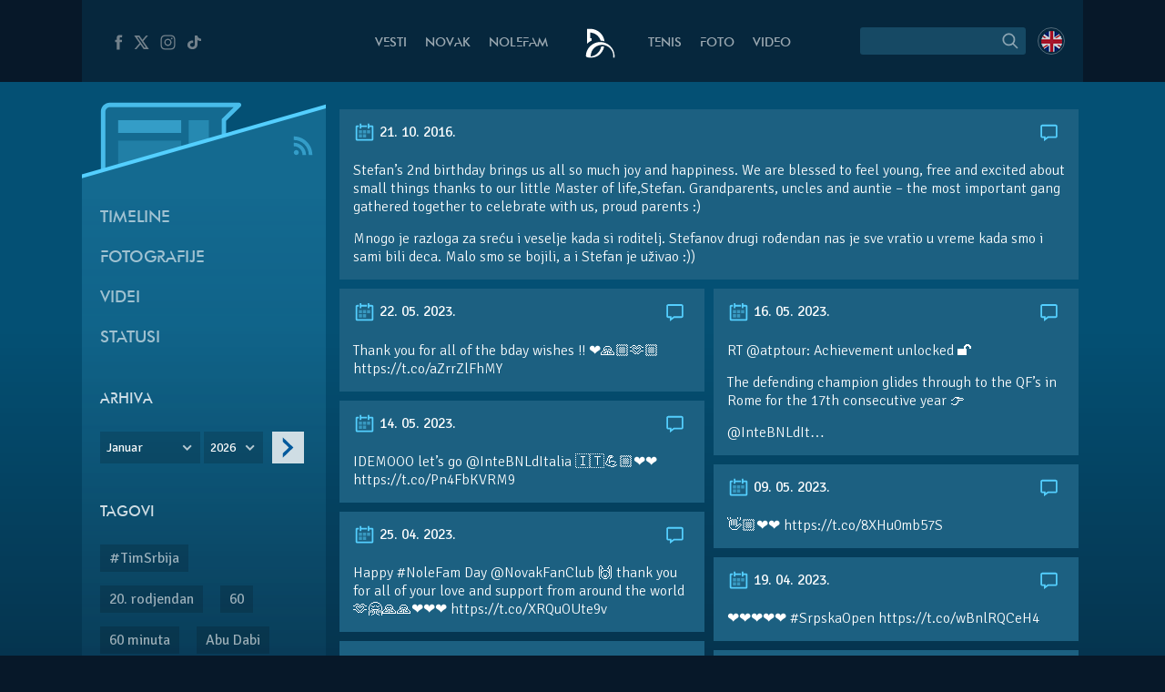

--- FILE ---
content_type: text/html; charset=UTF-8
request_url: https://novakdjokovic.com/tl/stefans-2nd-birthday-brings-us-all-so-much-joy-and-happiness-we/
body_size: 16236
content:
<!DOCTYPE html>
<html lang="sr-RS">
<head>
	<meta charset="UTF-8" />
	<meta http-equiv="X-UA-Compatible" content="IE=edge">
	<meta name="viewport" content="width=device-width" />
	<link rel="profile" href="http://gmpg.org/xfn/11" />
	<link rel="pingback" href="https://novakdjokovic.com/xmlrpc.php" />
	<link rel="shortcut icon" type="image/x-icon" href="https://novakdjokovic.com/wp-content/themes/novak2/favicon.ico">

	<!-- Global site tag (gtag.js) - Google Analytics -->
	<script async src="https://www.googletagmanager.com/gtag/js?id=G-Y6GTG6WT3Z"></script>
	<script>
	  window.dataLayer = window.dataLayer || [];
	  function gtag(){dataLayer.push(arguments);}
	  gtag('js', new Date());

	  gtag('config', 'G-Y6GTG6WT3Z');
	</script>
	<style type="text/css">
		body{
			overflow-x: hidden;
		}
		img#key-visual{
			position: absolute;
			left: 50%;
			right: 0;
			margin-left: -960px;
			z-index: -1;
			top: 0;
			width: 1920px;
			display: block;
			max-width: none;
			pointer-events: none;
		}

		body{
			background-image: none !important;
		}

	</style>
	<title>Stefan&#8217;s 2nd birthday brings us all so much joy and happiness. We &#8211; Novak Đoković</title>
<meta name='robots' content='max-image-preview:large' />
	<style>img:is([sizes="auto" i], [sizes^="auto," i]) { contain-intrinsic-size: 3000px 1500px }</style>
	<link rel="alternate" hreflang="en-us" href="https://novakdjokovic.com/en/tl/stefans-2nd-birthday-brings-us-all-so-much-joy-and-happiness-we/" />
<link rel="alternate" hreflang="sr-rs" href="https://novakdjokovic.com/tl/stefans-2nd-birthday-brings-us-all-so-much-joy-and-happiness-we/" />
<link rel="alternate" hreflang="x-default" href="https://novakdjokovic.com/tl/stefans-2nd-birthday-brings-us-all-so-much-joy-and-happiness-we/" />
<meta property="fb:app_id" content="174187089365293" />
<meta property="og:site_name" content="Novak Đoković" />
<meta property="og:type" content="article" />
<meta property="og:title" content="Stefan&#8217;s 2nd birthday brings us all so much joy and happiness. We | Novak Đoković"/>
<meta property="og:url" content="https://novakdjokovic.com/tl/stefans-2nd-birthday-brings-us-all-so-much-joy-and-happiness-we/"/>
<meta property="og:image" content="https://novakdjokovic.com/wp-content/themes/novak2/assets/images/novak-fb-share.png"/>
<meta property="og:description" content="Stefan&#039;s 2nd birthday brings us all so much joy and happiness. We are blessed to feel young, free and excited about small things thanks to our little Master of life,Stefan. Grandparents, uncles and auntie - the most i..." />
<link rel="alternate" type="application/rss+xml" title="Novak Đoković &raquo; довод" href="https://novakdjokovic.com/feed/" />
<link rel="alternate" type="application/rss+xml" title="Novak Đoković &raquo; довод коментара" href="https://novakdjokovic.com/comments/feed/" />
<link rel='stylesheet' id='wp-block-library-css' href='https://novakdjokovic.com/wp-includes/css/dist/block-library/style.min.css?ver=6.7.1' type='text/css' media='all' />
<style id='classic-theme-styles-inline-css' type='text/css'>
/*! This file is auto-generated */
.wp-block-button__link{color:#fff;background-color:#32373c;border-radius:9999px;box-shadow:none;text-decoration:none;padding:calc(.667em + 2px) calc(1.333em + 2px);font-size:1.125em}.wp-block-file__button{background:#32373c;color:#fff;text-decoration:none}
</style>
<style id='global-styles-inline-css' type='text/css'>
:root{--wp--preset--aspect-ratio--square: 1;--wp--preset--aspect-ratio--4-3: 4/3;--wp--preset--aspect-ratio--3-4: 3/4;--wp--preset--aspect-ratio--3-2: 3/2;--wp--preset--aspect-ratio--2-3: 2/3;--wp--preset--aspect-ratio--16-9: 16/9;--wp--preset--aspect-ratio--9-16: 9/16;--wp--preset--color--black: #000000;--wp--preset--color--cyan-bluish-gray: #abb8c3;--wp--preset--color--white: #ffffff;--wp--preset--color--pale-pink: #f78da7;--wp--preset--color--vivid-red: #cf2e2e;--wp--preset--color--luminous-vivid-orange: #ff6900;--wp--preset--color--luminous-vivid-amber: #fcb900;--wp--preset--color--light-green-cyan: #7bdcb5;--wp--preset--color--vivid-green-cyan: #00d084;--wp--preset--color--pale-cyan-blue: #8ed1fc;--wp--preset--color--vivid-cyan-blue: #0693e3;--wp--preset--color--vivid-purple: #9b51e0;--wp--preset--gradient--vivid-cyan-blue-to-vivid-purple: linear-gradient(135deg,rgba(6,147,227,1) 0%,rgb(155,81,224) 100%);--wp--preset--gradient--light-green-cyan-to-vivid-green-cyan: linear-gradient(135deg,rgb(122,220,180) 0%,rgb(0,208,130) 100%);--wp--preset--gradient--luminous-vivid-amber-to-luminous-vivid-orange: linear-gradient(135deg,rgba(252,185,0,1) 0%,rgba(255,105,0,1) 100%);--wp--preset--gradient--luminous-vivid-orange-to-vivid-red: linear-gradient(135deg,rgba(255,105,0,1) 0%,rgb(207,46,46) 100%);--wp--preset--gradient--very-light-gray-to-cyan-bluish-gray: linear-gradient(135deg,rgb(238,238,238) 0%,rgb(169,184,195) 100%);--wp--preset--gradient--cool-to-warm-spectrum: linear-gradient(135deg,rgb(74,234,220) 0%,rgb(151,120,209) 20%,rgb(207,42,186) 40%,rgb(238,44,130) 60%,rgb(251,105,98) 80%,rgb(254,248,76) 100%);--wp--preset--gradient--blush-light-purple: linear-gradient(135deg,rgb(255,206,236) 0%,rgb(152,150,240) 100%);--wp--preset--gradient--blush-bordeaux: linear-gradient(135deg,rgb(254,205,165) 0%,rgb(254,45,45) 50%,rgb(107,0,62) 100%);--wp--preset--gradient--luminous-dusk: linear-gradient(135deg,rgb(255,203,112) 0%,rgb(199,81,192) 50%,rgb(65,88,208) 100%);--wp--preset--gradient--pale-ocean: linear-gradient(135deg,rgb(255,245,203) 0%,rgb(182,227,212) 50%,rgb(51,167,181) 100%);--wp--preset--gradient--electric-grass: linear-gradient(135deg,rgb(202,248,128) 0%,rgb(113,206,126) 100%);--wp--preset--gradient--midnight: linear-gradient(135deg,rgb(2,3,129) 0%,rgb(40,116,252) 100%);--wp--preset--font-size--small: 13px;--wp--preset--font-size--medium: 20px;--wp--preset--font-size--large: 36px;--wp--preset--font-size--x-large: 42px;--wp--preset--spacing--20: 0.44rem;--wp--preset--spacing--30: 0.67rem;--wp--preset--spacing--40: 1rem;--wp--preset--spacing--50: 1.5rem;--wp--preset--spacing--60: 2.25rem;--wp--preset--spacing--70: 3.38rem;--wp--preset--spacing--80: 5.06rem;--wp--preset--shadow--natural: 6px 6px 9px rgba(0, 0, 0, 0.2);--wp--preset--shadow--deep: 12px 12px 50px rgba(0, 0, 0, 0.4);--wp--preset--shadow--sharp: 6px 6px 0px rgba(0, 0, 0, 0.2);--wp--preset--shadow--outlined: 6px 6px 0px -3px rgba(255, 255, 255, 1), 6px 6px rgba(0, 0, 0, 1);--wp--preset--shadow--crisp: 6px 6px 0px rgba(0, 0, 0, 1);}:where(.is-layout-flex){gap: 0.5em;}:where(.is-layout-grid){gap: 0.5em;}body .is-layout-flex{display: flex;}.is-layout-flex{flex-wrap: wrap;align-items: center;}.is-layout-flex > :is(*, div){margin: 0;}body .is-layout-grid{display: grid;}.is-layout-grid > :is(*, div){margin: 0;}:where(.wp-block-columns.is-layout-flex){gap: 2em;}:where(.wp-block-columns.is-layout-grid){gap: 2em;}:where(.wp-block-post-template.is-layout-flex){gap: 1.25em;}:where(.wp-block-post-template.is-layout-grid){gap: 1.25em;}.has-black-color{color: var(--wp--preset--color--black) !important;}.has-cyan-bluish-gray-color{color: var(--wp--preset--color--cyan-bluish-gray) !important;}.has-white-color{color: var(--wp--preset--color--white) !important;}.has-pale-pink-color{color: var(--wp--preset--color--pale-pink) !important;}.has-vivid-red-color{color: var(--wp--preset--color--vivid-red) !important;}.has-luminous-vivid-orange-color{color: var(--wp--preset--color--luminous-vivid-orange) !important;}.has-luminous-vivid-amber-color{color: var(--wp--preset--color--luminous-vivid-amber) !important;}.has-light-green-cyan-color{color: var(--wp--preset--color--light-green-cyan) !important;}.has-vivid-green-cyan-color{color: var(--wp--preset--color--vivid-green-cyan) !important;}.has-pale-cyan-blue-color{color: var(--wp--preset--color--pale-cyan-blue) !important;}.has-vivid-cyan-blue-color{color: var(--wp--preset--color--vivid-cyan-blue) !important;}.has-vivid-purple-color{color: var(--wp--preset--color--vivid-purple) !important;}.has-black-background-color{background-color: var(--wp--preset--color--black) !important;}.has-cyan-bluish-gray-background-color{background-color: var(--wp--preset--color--cyan-bluish-gray) !important;}.has-white-background-color{background-color: var(--wp--preset--color--white) !important;}.has-pale-pink-background-color{background-color: var(--wp--preset--color--pale-pink) !important;}.has-vivid-red-background-color{background-color: var(--wp--preset--color--vivid-red) !important;}.has-luminous-vivid-orange-background-color{background-color: var(--wp--preset--color--luminous-vivid-orange) !important;}.has-luminous-vivid-amber-background-color{background-color: var(--wp--preset--color--luminous-vivid-amber) !important;}.has-light-green-cyan-background-color{background-color: var(--wp--preset--color--light-green-cyan) !important;}.has-vivid-green-cyan-background-color{background-color: var(--wp--preset--color--vivid-green-cyan) !important;}.has-pale-cyan-blue-background-color{background-color: var(--wp--preset--color--pale-cyan-blue) !important;}.has-vivid-cyan-blue-background-color{background-color: var(--wp--preset--color--vivid-cyan-blue) !important;}.has-vivid-purple-background-color{background-color: var(--wp--preset--color--vivid-purple) !important;}.has-black-border-color{border-color: var(--wp--preset--color--black) !important;}.has-cyan-bluish-gray-border-color{border-color: var(--wp--preset--color--cyan-bluish-gray) !important;}.has-white-border-color{border-color: var(--wp--preset--color--white) !important;}.has-pale-pink-border-color{border-color: var(--wp--preset--color--pale-pink) !important;}.has-vivid-red-border-color{border-color: var(--wp--preset--color--vivid-red) !important;}.has-luminous-vivid-orange-border-color{border-color: var(--wp--preset--color--luminous-vivid-orange) !important;}.has-luminous-vivid-amber-border-color{border-color: var(--wp--preset--color--luminous-vivid-amber) !important;}.has-light-green-cyan-border-color{border-color: var(--wp--preset--color--light-green-cyan) !important;}.has-vivid-green-cyan-border-color{border-color: var(--wp--preset--color--vivid-green-cyan) !important;}.has-pale-cyan-blue-border-color{border-color: var(--wp--preset--color--pale-cyan-blue) !important;}.has-vivid-cyan-blue-border-color{border-color: var(--wp--preset--color--vivid-cyan-blue) !important;}.has-vivid-purple-border-color{border-color: var(--wp--preset--color--vivid-purple) !important;}.has-vivid-cyan-blue-to-vivid-purple-gradient-background{background: var(--wp--preset--gradient--vivid-cyan-blue-to-vivid-purple) !important;}.has-light-green-cyan-to-vivid-green-cyan-gradient-background{background: var(--wp--preset--gradient--light-green-cyan-to-vivid-green-cyan) !important;}.has-luminous-vivid-amber-to-luminous-vivid-orange-gradient-background{background: var(--wp--preset--gradient--luminous-vivid-amber-to-luminous-vivid-orange) !important;}.has-luminous-vivid-orange-to-vivid-red-gradient-background{background: var(--wp--preset--gradient--luminous-vivid-orange-to-vivid-red) !important;}.has-very-light-gray-to-cyan-bluish-gray-gradient-background{background: var(--wp--preset--gradient--very-light-gray-to-cyan-bluish-gray) !important;}.has-cool-to-warm-spectrum-gradient-background{background: var(--wp--preset--gradient--cool-to-warm-spectrum) !important;}.has-blush-light-purple-gradient-background{background: var(--wp--preset--gradient--blush-light-purple) !important;}.has-blush-bordeaux-gradient-background{background: var(--wp--preset--gradient--blush-bordeaux) !important;}.has-luminous-dusk-gradient-background{background: var(--wp--preset--gradient--luminous-dusk) !important;}.has-pale-ocean-gradient-background{background: var(--wp--preset--gradient--pale-ocean) !important;}.has-electric-grass-gradient-background{background: var(--wp--preset--gradient--electric-grass) !important;}.has-midnight-gradient-background{background: var(--wp--preset--gradient--midnight) !important;}.has-small-font-size{font-size: var(--wp--preset--font-size--small) !important;}.has-medium-font-size{font-size: var(--wp--preset--font-size--medium) !important;}.has-large-font-size{font-size: var(--wp--preset--font-size--large) !important;}.has-x-large-font-size{font-size: var(--wp--preset--font-size--x-large) !important;}
:where(.wp-block-post-template.is-layout-flex){gap: 1.25em;}:where(.wp-block-post-template.is-layout-grid){gap: 1.25em;}
:where(.wp-block-columns.is-layout-flex){gap: 2em;}:where(.wp-block-columns.is-layout-grid){gap: 2em;}
:root :where(.wp-block-pullquote){font-size: 1.5em;line-height: 1.6;}
</style>
<link rel='stylesheet' id='wpml-blocks-css' href='https://novakdjokovic.com/wp-content/plugins/sitepress-multilingual-cms/dist/css/blocks/styles.css?ver=4.6.15' type='text/css' media='all' />
<link rel='stylesheet' id='wpml-legacy-dropdown-0-css' href='https://novakdjokovic.com/wp-content/plugins/sitepress-multilingual-cms/templates/language-switchers/legacy-dropdown/style.min.css?ver=1' type='text/css' media='all' />
<style id='wpml-legacy-dropdown-0-inline-css' type='text/css'>
.wpml-ls-sidebars-sidebar-1, .wpml-ls-sidebars-sidebar-1 .wpml-ls-sub-menu, .wpml-ls-sidebars-sidebar-1 a {border-color:#cdcdcd;}.wpml-ls-sidebars-sidebar-1 a, .wpml-ls-sidebars-sidebar-1 .wpml-ls-sub-menu a, .wpml-ls-sidebars-sidebar-1 .wpml-ls-sub-menu a:link, .wpml-ls-sidebars-sidebar-1 li:not(.wpml-ls-current-language) .wpml-ls-link, .wpml-ls-sidebars-sidebar-1 li:not(.wpml-ls-current-language) .wpml-ls-link:link {color:#444444;background-color:#ffffff;}.wpml-ls-sidebars-sidebar-1 a, .wpml-ls-sidebars-sidebar-1 .wpml-ls-sub-menu a:hover,.wpml-ls-sidebars-sidebar-1 .wpml-ls-sub-menu a:focus, .wpml-ls-sidebars-sidebar-1 .wpml-ls-sub-menu a:link:hover, .wpml-ls-sidebars-sidebar-1 .wpml-ls-sub-menu a:link:focus {color:#000000;background-color:#eeeeee;}.wpml-ls-sidebars-sidebar-1 .wpml-ls-current-language > a {color:#444444;background-color:#ffffff;}.wpml-ls-sidebars-sidebar-1 .wpml-ls-current-language:hover>a, .wpml-ls-sidebars-sidebar-1 .wpml-ls-current-language>a:focus {color:#000000;background-color:#eeeeee;}
.wpml-ls-statics-shortcode_actions, .wpml-ls-statics-shortcode_actions .wpml-ls-sub-menu, .wpml-ls-statics-shortcode_actions a {border-color:#cdcdcd;}.wpml-ls-statics-shortcode_actions a, .wpml-ls-statics-shortcode_actions .wpml-ls-sub-menu a, .wpml-ls-statics-shortcode_actions .wpml-ls-sub-menu a:link, .wpml-ls-statics-shortcode_actions li:not(.wpml-ls-current-language) .wpml-ls-link, .wpml-ls-statics-shortcode_actions li:not(.wpml-ls-current-language) .wpml-ls-link:link {color:#444444;background-color:#ffffff;}.wpml-ls-statics-shortcode_actions a, .wpml-ls-statics-shortcode_actions .wpml-ls-sub-menu a:hover,.wpml-ls-statics-shortcode_actions .wpml-ls-sub-menu a:focus, .wpml-ls-statics-shortcode_actions .wpml-ls-sub-menu a:link:hover, .wpml-ls-statics-shortcode_actions .wpml-ls-sub-menu a:link:focus {color:#000000;background-color:#eeeeee;}.wpml-ls-statics-shortcode_actions .wpml-ls-current-language > a {color:#444444;background-color:#ffffff;}.wpml-ls-statics-shortcode_actions .wpml-ls-current-language:hover>a, .wpml-ls-statics-shortcode_actions .wpml-ls-current-language>a:focus {color:#000000;background-color:#eeeeee;}
</style>
<link rel='stylesheet' id='novak-main-css' href='https://novakdjokovic.com/wp-content/themes/novak2/assets/css/main.css?ver=1.0' type='text/css' media='all' />
<link rel='stylesheet' id='owl.carousel.css-css' href='https://novakdjokovic.com/wp-content/themes/novak2/assets/js/libs/owl-carousel/assets/owl.carousel.css?ver=2.0.0' type='text/css' media='all' />
<script type="text/javascript" src="https://novakdjokovic.com/wp-content/plugins/sitepress-multilingual-cms/templates/language-switchers/legacy-dropdown/script.min.js" id="wpml-legacy-dropdown-0-js"></script>
<script type="text/javascript" src="https://novakdjokovic.com/wp-includes/js/jquery/jquery.min.js" id="jquery-core-js"></script>
<script type="text/javascript" src="https://novakdjokovic.com/wp-includes/js/jquery/jquery-migrate.min.js" id="jquery-migrate-js"></script>
<script type="text/javascript" id="main-js-extra">
/* <![CDATA[ */
var Novak = {"ajaxurl":"https:\/\/novakdjokovic.com\/wp-admin\/admin-ajax.php"};
/* ]]> */
</script>
<script type="text/javascript" src="https://novakdjokovic.com/wp-content/themes/novak2/assets/js/main.js" id="main-js"></script>
<script type="text/javascript" src="https://novakdjokovic.com/wp-includes/js/jquery/ui/core.min.js" id="jquery-ui-core-js"></script>
<script type="text/javascript" src="https://novakdjokovic.com/wp-content/themes/novak2/assets/js/libs/nice-select/js/jquery.nice-select.min.js" id="jquery.nice-select-js"></script>
<script type="text/javascript" src="https://novakdjokovic.com/wp-content/themes/novak2/assets/js/libs/owl-carousel/owl.carousel.min.js" id="owl.carousel-js"></script>
<link rel="https://api.w.org/" href="https://novakdjokovic.com/wp-json/" /><link rel="EditURI" type="application/rsd+xml" title="RSD" href="https://novakdjokovic.com/xmlrpc.php?rsd" />

<link rel="canonical" href="https://novakdjokovic.com/tl/stefans-2nd-birthday-brings-us-all-so-much-joy-and-happiness-we/" />
<link rel='shortlink' href='https://novakdjokovic.com/?p=84834' />
<style type="text/css">.recentcomments a{display:inline !important;padding:0 !important;margin:0 !important;}</style></head>
<body class="timeline-template-default single single-timeline postid-84834 timeline-page lang-sr">

<!--[if lt IE 11]><p class=chromeframe>Your browser is <em>ancient!</em> <a href="http://browsehappy.com/">Upgrade to a different browser</a> or <a href="https://www.google.com/chrome/browser/">install Google Chrome Frame</a> to experience this site.</p><![endif]-->


<div id="fb-root"></div>
<script>(function(d, s, id) {
		var js, fjs = d.getElementsByTagName(s)[0];
		if (d.getElementById(id)) return;
		js = d.createElement(s); js.id = id;
		js.src = "//connect.facebook.net/en_US/all.js#xfbml=1&appId=174187089365293";
		fjs.parentNode.insertBefore(js, fjs);
	}(document, 'script', 'facebook-jssdk'));</script>

<div id="mega-wrapper">

	<div id="wrapper">


		<header id="header">

			<div id="header__inner" class="container">

				<div id="header__inner--left">

					<div id="header-social">
						<a href="https://www.facebook.com/djokovicofficial" target="_blank" rel="nofollow">
							<i class="n-icon n-icon-facebook">
	<svg xmlns="http://www.w3.org/2000/svg" xml:space="preserve" version="1.1" style="shape-rendering:geometricPrecision; text-rendering:geometricPrecision; image-rendering:optimizeQuality; fill-rule:evenodd; clip-rule:evenodd"
viewBox="0 0 500 500"
 xmlns:xlink="http://www.w3.org/1999/xlink">
 <g id="Layer_x0020_1">
  <path class="fil0" d="M157 185l40 0 0 -38c0,-17 1,-44 13,-60 13,-17 31,-29 61,-29 50,0 72,7 72,7l-10 59c0,0 -17,-5 -32,-5 -16,0 -30,6 -30,21l0 45 64 0 -5 57 -59 0 0 200 -74 0 0 -200 -40 0 0 -57z"/>
 </g>
</svg></i>						</a>
						<a href="https://x.com/DjokerNole" target="_blank" rel="nofollow">
							<i class="n-icon n-icon-twitter">
	<svg xmlns="http://www.w3.org/2000/svg" xml:space="preserve" width="50px" height="50px" version="1.1" style="shape-rendering:geometricPrecision; text-rendering:geometricPrecision; image-rendering:optimizeQuality; fill-rule:evenodd; clip-rule:evenodd"
viewBox="0 0 50 50"
 xmlns:xlink="http://www.w3.org/1999/xlink">
 <g id="Layer_x0020_1">
  <metadata id="CorelCorpID_0Corel-Layer"/>
  <path class="fil0" d="M5.79 7.27l13.98 19.98 -13.25 15.48 5.2 0 10.37 -12.16 8.51 12.16 13.61 0 -14.62 -20.93 12.4 -14.53 -5.13 0 -9.59 11.2 -7.83 -11.2 -13.65 0zm7.56 3.94l4.04 0 19.26 27.58 -4 0 -19.3 -27.58z"/>
 </g>
</svg>
</i>
						</a>
						<a href="https://www.instagram.com/djokernole/" target="_blank" rel="nofollow">
							<i class="n-icon n-icon-instagram">
	<svg xmlns="http://www.w3.org/2000/svg" xml:space="preserve" version="1.1" style="shape-rendering:geometricPrecision; text-rendering:geometricPrecision; image-rendering:optimizeQuality; fill-rule:evenodd; clip-rule:evenodd"
viewBox="0 0 500 500"
 xmlns:xlink="http://www.w3.org/1999/xlink">
 <g id="Layer_x0020_1">
  <metadata id="CorelCorpID_0Corel-Layer"/>
  <path class="fil0" d="M337 439l-174 0c-56,0 -102,-46 -102,-102l0 -174c0,-56 46,-102 102,-102l174 0c56,0 102,46 102,102l0 174c0,56 -46,102 -102,102zm35 -290c0,-12 -9,-21 -21,-21 -12,0 -22,9 -22,21 0,12 10,22 22,22 12,0 21,-10 21,-22zm-122 196c-52,0 -95,-43 -95,-95 0,-52 43,-95 95,-95 52,0 95,43 95,95 0,52 -43,95 -95,95zm0 -158c-35,0 -63,28 -63,63 0,35 28,63 63,63 35,0 63,-28 63,-63 0,-35 -28,-63 -63,-63zm-87 -95c-39,0 -71,32 -71,71l0 174c0,39 32,71 71,71l174 0c39,0 71,-32 71,-71l0 -174c0,-39 -32,-71 -71,-71l-174 0z"/>
 </g>
</svg>
</i>						</a>
						<a href="https://www.tiktok.com/@djokernole" target="_blank" rel="nofollow">
							<i class="n-icon n-icon-tiktok">
	<svg xmlns="http://www.w3.org/2000/svg" xml:space="preserve" version="1.1" style="shape-rendering:geometricPrecision; text-rendering:geometricPrecision; image-rendering:optimizeQuality; fill-rule:evenodd; clip-rule:evenodd"
viewBox="0 0 500 500"
 xmlns:xlink="http://www.w3.org/1999/xlink">
 <g id="Layer_x0020_1">
  <metadata id="CorelCorpID_0Corel-Layer"/>
  <path class="fil0" d="M377.11 141.41c-22.39,-12.73 -38.55,-33.1 -43.6,-56.85 -1.09,-5.13 -1.68,-10.41 -1.68,-15.81l-71.47 0 -0.11 249.76c-1.21,27.97 -27.6,50.42 -59.96,50.42 -10.06,0 -19.53,-2.19 -27.87,-6.02 -19.12,-8.77 -32.21,-26.25 -32.21,-46.37 0,-28.89 26.95,-52.39 60.08,-52.39 6.18,0 12.11,0.89 17.72,2.43l0 -48.87 0 -14.76c-5.8,-0.69 -11.7,-1.12 -17.72,-1.12 -72.54,0 -131.54,51.46 -131.54,114.71 0,38.81 22.23,73.16 56.15,93.93 21.37,13.07 47.36,20.78 75.39,20.78 72.53,0 131.54,-51.45 131.54,-114.71l0 -126.65c28.03,17.54 62.37,27.88 99.42,27.88l0 -48.43 0 -13.89c-19.96,0 -38.55,-5.17 -54.14,-14.04z"/>
 </g>
</svg>
</i>
						</a>
					</div> <!-- #header-social -->

				</div> <!-- #header__inner--left -->

				<div id="header__inner--right">

					<div id="header-search">
								<form method="get" id="searchForm" action="https://novakdjokovic.com/">
		<fieldset>
		<div class="input">
			<input type="text" class="field" name="s" id="s" value="" />
		</div>

		<label id="submitLabel">
			<i class="n-icon n-icon-search">
	<svg xmlns="http://www.w3.org/2000/svg" xml:space="preserve" version="1.1" style="shape-rendering:geometricPrecision; text-rendering:geometricPrecision; image-rendering:optimizeQuality; fill-rule:evenodd; clip-rule:evenodd"
viewBox="0 0 200 200"
 xmlns:xlink="http://www.w3.org/1999/xlink">
 <g id="Layer_x0020_1">
  <metadata id="CorelCorpID_0Corel-Layer"/>
  <path class="fil0" d="M65 114c-7,-7 -10,-15 -10,-25 0,-9 3,-18 10,-24 7,-7 15,-10 24,-10 10,0 18,3 25,10 6,6 10,15 10,24 0,10 -4,18 -10,25 -7,6 -15,10 -25,10 -9,0 -17,-4 -24,-10zm92 35l-31 -31c6,-8 10,-18 10,-29 0,-12 -5,-24 -14,-32 -9,-9 -20,-14 -33,-14 -12,0 -23,5 -32,14 -9,8 -14,20 -14,32 0,13 5,24 14,33 9,9 20,13 32,13 11,0 21,-3 29,-9l31 31 8 -8z"/>
 </g>
</svg>
</i>			<input type="submit" class="submit" name="submit" id="searchSubmit" value="Search" />
		</label>
		</fieldset>
	</form>					</div>

					<div id="header-lang">
						<a href="https://novakdjokovic.com/en/tl/stefans-2nd-birthday-brings-us-all-so-much-joy-and-happiness-we/"
					onclick="document.cookie='preferred_language=en;path=/;domain=novakdjokovic.com;max-age=31536000;secure;samesite=strict'"
					id="lang-lnk" class="lang-en"><span class="icl_lang_sel_current icl_lang_sel_native">English</span></a>					</div> <!-- header-lang -->


				</div> <!-- #header__inner--right -->


				<div id="header__inner--center">

					<ul id="header-menu" class="menu">
						<li class="menu-item-news">
							<a href="https://novakdjokovic.com/n/vesti/">
								Vesti							</a>
						</li>
						<li class="menu-item-novak">
							<a href="https://novakdjokovic.com/novak/">
								Novak							</a>
						</li>
						<li class="menu-item-nolefam">
							<a href="https://novakdjokovic.com/nolefam/">
								NoleFam							</a>
						</li>

						<li class="menu-logo">
							<a href="https://novakdjokovic.com/">
								
<svg xmlns="http://www.w3.org/2000/svg" xml:space="preserve" width="35px" height="35px" version="1.1" style="shape-rendering:geometricPrecision; text-rendering:geometricPrecision; image-rendering:optimizeQuality; fill-rule:evenodd; clip-rule:evenodd"
viewBox="0 0 350 350"
 xmlns:xlink="http://www.w3.org/1999/xlink">
 <g id="Layer_x0020_1">
  <metadata id="CorelCorpID_0Corel-Layer"/>
  <path class="fil0" d="M211 166c-84,-20 -167,31 -189,114l0 0 0 0c0,1 0,2 -1,4 -1,4 -2,9 -2,13 -3,20 -3,25 11,30 7,3 17,6 36,6 19,0 57,-2 87,-22 33,-21 57,-62 66,-98 -10,-3 -22,-3 -34,-1 -10,57 -57,101 -114,108 -1,-3 -1,-10 1,-24 0,-2 1,-5 1,-7 16,-67 83,-109 150,-93 62,15 103,74 95,136l14 0c7,-77 -44,-148 -121,-166zm-145 -46l14 0 0 26c-18,8 -35,19 -48,34l-2 0c0,-54 0,-108 0,-162 25,0 48,-3 72,3 63,15 112,68 120,133 -14,-5 -28,-7 -42,-7 -4,-12 -10,-24 -17,-34 -19,-28 -49,-48 -84,-54 -4,-1 -9,-2 -13,-2l0 63z"/>
 </g>
</svg>
							</a>
						</li>

						<li class="menu-item-tour">
							<a href="https://novakdjokovic.com/tenis/">
								Tenis							</a>
						</li>
						<li class="menu-item-photo">
							<a href="https://novakdjokovic.com/foto/">
								Foto															</a>
						</li>
						<li class="menu-item-video">
							<a href="https://novakdjokovic.com/video-pregled/">
								Video							</a>
						</li>
					</ul>

				</div>

			</div> <!-- #header__inner -->

		</header>

		<main id="main">

<div class="container">

	<div class="grid-row">

		<div class="grid-col-3">

			<div id="timeline-sidebar" class="sidebar">

				<div class="sidebar-top">
	
	<svg xmlns="http://www.w3.org/2000/svg" xml:space="preserve" width="270px" height="120px" version="1.1" style="shape-rendering:geometricPrecision; text-rendering:geometricPrecision; image-rendering:optimizeQuality; fill-rule:evenodd; clip-rule:evenodd"
viewBox="0 0 2700 1200"
 xmlns:xlink="http://www.w3.org/1999/xlink">
 <defs>
  <style type="text/css">
   <![CDATA[
    .sibdebar-fil1 {fill:#54CFFF}
    .sibdebar-fil0 {fill:#54CFFF;fill-opacity:0.200000}
    .sibdebar-fil2 {fill:#54CFFF;fill-rule:nonzero;fill-opacity:0.200000}
    .sibdebar-fil3 {fill:#54CFFF;fill-rule:nonzero;fill-opacity:0.301961}
    .sibdebar-fil4 {fill:#54CFFF;fill-rule:nonzero;fill-opacity:0.501961}
    .sibdebar-fil5 {fill:#54CFFF;fill-rule:nonzero;fill-opacity:0.850980}
   ]]>
  </style>
 </defs>
 <g id="Layer_x0020_1">
  <metadata id="CorelCorpID_0Corel-Layer"/>
  <g id="_2166893079136">
   <polygon class="sibdebar-fil0" points="-1,945 2701,170 2701,1200 -1,1200 "/>
   <polygon class="sibdebar-fil1" points="-1,924 2701,149 2701,191 -1,966 "/>
   <path class="sibdebar-fil2" d="M1679 179l-1370 0c-10,0 -20,3 -27,8 -11,7 -19,18 -21,31 -1,3 -1,7 -1,10l0 642 1287 -369 0 -190 132 -132z"/>
   <polygon class="sibdebar-fil3" points="1182,322 1182,605 1405,541 1405,322 "/>
   <polygon class="sibdebar-fil2" points="401,549 401,829 1099,629 1099,549 "/>
   <polygon class="sibdebar-fil4" points="401,322 401,465 1099,465 1099,322 "/>
   <path class="sibdebar-fil5" d="M1596 487l0 -156 161 -160c4,-4 7,-10 7,-17 0,-14 -11,-25 -25,-25 -477,0 -953,0 -1430,0 -54,0 -99,44 -99,99l0 656 50 -14 0 -642 0 0c0,-27 22,-49 49,-49 457,0 914,0 1370,0l-132 132 0 23 0 167 49 -14z"/>
  </g>
 </g>
</svg>


		<a href="https://novakdjokovic.com/feed/?post_type=timeline" class="sidebar-rss" target="_blank">
		<i class="n-icon n-icon-rss">
	<svg xmlns="http://www.w3.org/2000/svg" xml:space="preserve" version="1.1" style="shape-rendering:geometricPrecision; text-rendering:geometricPrecision; image-rendering:optimizeQuality; fill-rule:evenodd; clip-rule:evenodd"
viewBox="0 0 350 350"
 xmlns:xlink="http://www.w3.org/1999/xlink">
 <g id="Layer_x0020_1">
  <metadata id="CorelCorpID_0Corel-Layer"/>
  <path class="fil0" d="M248 294l46 0c0,-131 -107,-238 -238,-238l0 46c106,0 192,86 192,192zm-160 0c17,0 32,-14 32,-32 0,-17 -15,-31 -32,-31 -18,0 -32,14 -32,31 0,18 14,32 32,32zm79 0l0 0 46 0c0,-87 -70,-157 -157,-157l0 45c30,0 58,12 79,33 21,21 32,49 32,79z"/>
 </g>
</svg>
</i>	</a>
</div>


<div class="sidebar__inner">


	<ul id="menu-timeline-sr" class="timeline-submenu menu"><li id="menu-item-16285" class="subnav-allposts menu-item menu-item-type-post_type menu-item-object-page menu-item-16285"><span><a href="https://novakdjokovic.com/nole-uzivo/">Timeline</a></span></li>
<li id="menu-item-16282" class="subnav-photos menu-item menu-item-type-taxonomy menu-item-object-timeline_statuses menu-item-16282"><span><a href="https://novakdjokovic.com/tlf/fotografije-tl/">Fotografije</a></span></li>
<li id="menu-item-16284" class="subnav-video menu-item menu-item-type-taxonomy menu-item-object-timeline_statuses menu-item-16284"><span><a href="https://novakdjokovic.com/tlf/videi-tl/">Videi</a></span></li>
<li id="menu-item-22150" class="subnav-statuses menu-item menu-item-type-taxonomy menu-item-object-timeline_statuses current-timeline-ancestor current-menu-parent current-timeline-parent menu-item-22150"><span><a href="https://novakdjokovic.com/tlf/statusi-tl/">Statusi</a></span></li>
</ul>

	<div class="widget">

		
		<h6 class="widget-title">
			ARHIVA		</h6>

		<form id="formdate" action="">
			<fieldset>
				<div class="time-drop  drops">
					<div class="t-drops">
						<span class="select-wrap  pick-month">
							<select id="monthnum" class="select-monthnum  drop">
																	<option value="1" selected>Januar</option>
																	<option value="2">Februar</option>
																	<option value="3">Mart</option>
																	<option value="4">April</option>
																	<option value="5">Maj</option>
																	<option value="6">Jun</option>
																	<option value="7">Jul </option>
																	<option value="8">Avgust</option>
																	<option value="9">Septembar</option>
																	<option value="10">Oktobar</option>
																	<option value="11">Novembar</option>
																	<option value="12">Decembar</option>
															</select>
						</span>

						<span class="select-wrap  pick-year">
							<select id="year" class="select-year  drop">
																	<option value="2026" selected>2026</option>
																	<option value="2025">2025</option>
																	<option value="2024">2024</option>
																	<option value="2023">2023</option>
																	<option value="2022">2022</option>
																	<option value="2021">2021</option>
																	<option value="2020">2020</option>
																	<option value="2019">2019</option>
																	<option value="2018">2018</option>
																	<option value="2017">2017</option>
																	<option value="2016">2016</option>
																	<option value="2015">2015</option>
																	<option value="2014">2014</option>
																	<option value="2013">2013</option>
																	<option value="2012">2012</option>
																	<option value="2011">2011</option>
																	<option value="2010">2010</option>
																	<option value="2009">2009</option>
															</select>
						</span>
					</div>
				</div>

				<label class="timeline-archive-submit-label  submit-icon">
					<i class="n-icon n-icon-chevron-right">
	<svg xmlns="http://www.w3.org/2000/svg" xml:space="preserve" version="1.1" style="shape-rendering:geometricPrecision; text-rendering:geometricPrecision; image-rendering:optimizeQuality; fill-rule:evenodd; clip-rule:evenodd"
viewBox="0 0 500 500"
 xmlns:xlink="http://www.w3.org/1999/xlink">
 <g id="Layer_x0020_1">
  <metadata id="CorelCorpID_0Corel-Layer"/>
  <polygon class="fil0" points="367,250 133,25 133,120 268,250 133,380 133,475 "/>
 </g>
</svg>
</i>					<input type="submit" id="submitdate" class="archive-submit" value="submit"  width="40" height="25" border="0" alt="Submit">
				</label>

			</fieldset>
		</form>
	</div> <!-- .widget -->


	<div class="widget">
		<h6 class="widget-title  label">
			Tagovi		</h6>
		<div class="tag-cloud">

			<span class=""><span><a href="https://novakdjokovic.com/tlt/timsrbija/">#TimSrbija</a></span></span>
<span class=""><span><a href="https://novakdjokovic.com/tlt/20-rodjendan/">20. rodjendan</a></span></span>
<span class=""><span><a href="https://novakdjokovic.com/tlt/60/">60</a></span></span>
<span class=""><span><a href="https://novakdjokovic.com/tlt/60-minuta/">60 minuta</a></span></span>
<span class=""><span><a href="https://novakdjokovic.com/tlt/abu-dabi/">Abu Dabi</a></span></span>
<span class=""><span><a href="https://novakdjokovic.com/tlt/abu-dhabi/">Abu Dhabi</a></span></span>
<span class=""><span><a href="https://novakdjokovic.com/tlt/akapulko/">Akapulko</a></span></span>
<span class=""><span><a href="https://novakdjokovic.com/tlt/alex/">Alex</a></span></span>
<span class=""><span><a href="https://novakdjokovic.com/tlt/all-england-lawn-tennis-club/">All England Lawn Tennis Club</a></span></span>
<span class=""><span><a href="https://novakdjokovic.com/tlt/almagro/">Almagro</a></span></span>
		</div> <!-- .tag-cloud -->
	</div> <!-- .widget -->
</div> <!-- .sidebar__inner -->
			</div> <!-- #timeline-sidebar -->

		</div> <!-- .grid-col-3 -->


		<div class="grid-col-9">

			

					
						

<div class="tl-post tl-type-status tl-post-single">

	<div class="tl-post__inner  clearfix">

		<div class="tl-header  clearfix">

			<div class="tl-date">
								<a href="http://www.facebook.com/djokovic.official/posts/1267693136616868" target="_blank" rel="nofollow">
													<i class="n-icon n-icon-event">
	<svg version="1.1" id="Layer_1" xmlns="http://www.w3.org/2000/svg" xmlns:xlink="http://www.w3.org/1999/xlink" x="0px" y="0px"
	 width="612px" height="792px" viewBox="0 0 612 792" enable-background="new 0 0 612 792" xml:space="preserve"  preserveAspectRatio="xMidYMid">
<g id="Layer_x0020_1">
	<g id="_737068952">
		<path fill-opacity="0.502" d="M372.445,409.223h87.429v-87.428h-87.429V409.223z M152.125,519.383h87.429v-89.177h-87.429V519.383
			z M262.286,519.383h87.428v-89.177h-87.428V519.383z M152.125,409.223h87.429v-87.428h-87.429V409.223z M262.286,409.223h87.428
			v-87.428h-87.428V409.223z"/>
		<path d="M503.589,188.903h-66.446v-43.714h-43.714v131.143h43.714v-43.714h66.446v330.479H108.412V232.617h43.714v-43.714h-43.714
			c-24.48,0-43.714,19.234-43.714,43.714v330.479c0,24.48,19.234,43.715,43.714,43.715h395.177
			c24.479,0,43.714-19.234,43.714-43.715V232.617C547.303,208.137,528.068,188.903,503.589,188.903z M218.571,232.617h153.874
			v-43.714H218.571v-43.714h-43.714v131.143h43.714V232.617z"/>
	</g>
</g>
</svg>
</i>				21. 10. 2016.									</a>
							</div> <!-- .tl-date -->

			<div class="tl-type">
				<a href="https://novakdjokovic.com/tl/stefans-2nd-birthday-brings-us-all-so-much-joy-and-happiness-we/">
					<i class="n-icon n-icon-status">
	<svg version="1.1" id="Layer_1" xmlns="http://www.w3.org/2000/svg" xmlns:xlink="http://www.w3.org/1999/xlink" x="0px" y="0px"
	 width="612px" height="792px" viewBox="0 0 612 792" enable-background="new 0 0 612 792" xml:space="preserve">
<g id="Layer_x0020_1_1_">
	<path d="M124.883,215.369v271.528h90.509v45.254l60.339-45.254h211.189V215.369H124.883z M170.138,622.66v-90.51h-45.254
		c-25.142,0-45.255-20.113-45.255-45.254V215.369c0-25.141,20.113-45.254,45.255-45.254h362.038
		c25.141,0,45.253,20.113,45.253,45.254v271.528c0,25.141-20.112,45.254-45.253,45.254H290.816L170.138,622.66z"/>
</g>
</svg>
</i>				</a>
			</div> <!-- .tl-type -->

		</div> <!-- .tl-header -->

			<div class="tl-post-media">
						</div> <!-- .tl-post__media -->


		<div class="tl-post-content">


			<div class="tl-post-excerpt">
				<p>Stefan&#8217;s 2nd birthday brings us all so much joy and happiness. We are blessed to feel young, free and excited about small things thanks to our little Master of life,Stefan. Grandparents, uncles and auntie &#8211; the most important gang gathered together to celebrate with us, proud parents :)</p>
<p>Mnogo je razloga za sreću i veselje kada si roditelj. Stefanov drugi rođendan nas je sve vratio u vreme kada smo i sami bili deca. Malo smo se bojili, a i Stefan je uživao :))</p>
			</div> <!-- .tl-post-excerpt -->



			<div class="tl-post__footer">

				
									</div> <!-- .tl-footer -->

	</div> <!-- .tl-content -->


	</div> <!-- .tl-post__inner -->


</div> <!-- .tl-post -->
									


										
						<div id="masonry-grid" class="timeline-posts-grid">
							<div class="masonry-grid-sizer"></div>

							

<div class="tl-post tl-type-status masonry-brick">

	<div class="tl-post__inner  clearfix">

		<div class="tl-header  clearfix">

			<div class="tl-date">
								<a href="http://twitter.com/DjokerNole/statuses/1660649548413382668" target="_blank" rel="nofollow">
													<i class="n-icon n-icon-event">
	<svg version="1.1" id="Layer_1" xmlns="http://www.w3.org/2000/svg" xmlns:xlink="http://www.w3.org/1999/xlink" x="0px" y="0px"
	 width="612px" height="792px" viewBox="0 0 612 792" enable-background="new 0 0 612 792" xml:space="preserve"  preserveAspectRatio="xMidYMid">
<g id="Layer_x0020_1">
	<g id="_737068952">
		<path fill-opacity="0.502" d="M372.445,409.223h87.429v-87.428h-87.429V409.223z M152.125,519.383h87.429v-89.177h-87.429V519.383
			z M262.286,519.383h87.428v-89.177h-87.428V519.383z M152.125,409.223h87.429v-87.428h-87.429V409.223z M262.286,409.223h87.428
			v-87.428h-87.428V409.223z"/>
		<path d="M503.589,188.903h-66.446v-43.714h-43.714v131.143h43.714v-43.714h66.446v330.479H108.412V232.617h43.714v-43.714h-43.714
			c-24.48,0-43.714,19.234-43.714,43.714v330.479c0,24.48,19.234,43.715,43.714,43.715h395.177
			c24.479,0,43.714-19.234,43.714-43.715V232.617C547.303,208.137,528.068,188.903,503.589,188.903z M218.571,232.617h153.874
			v-43.714H218.571v-43.714h-43.714v131.143h43.714V232.617z"/>
	</g>
</g>
</svg>
</i>				22. 05. 2023.									</a>
							</div> <!-- .tl-date -->

			<div class="tl-type">
				<a href="https://novakdjokovic.com/tl/thank-you-for-all-of-the-bday-wishes-%e2%9d%a4%ef%b8%8f%f0%9f%99%8f%f0%9f%8f%bc%f0%9f%ab%b6%f0%9f%8f%bc-https-t-co-azrrzlfhmy/">
					<i class="n-icon n-icon-status">
	<svg version="1.1" id="Layer_1" xmlns="http://www.w3.org/2000/svg" xmlns:xlink="http://www.w3.org/1999/xlink" x="0px" y="0px"
	 width="612px" height="792px" viewBox="0 0 612 792" enable-background="new 0 0 612 792" xml:space="preserve">
<g id="Layer_x0020_1_1_">
	<path d="M124.883,215.369v271.528h90.509v45.254l60.339-45.254h211.189V215.369H124.883z M170.138,622.66v-90.51h-45.254
		c-25.142,0-45.255-20.113-45.255-45.254V215.369c0-25.141,20.113-45.254,45.255-45.254h362.038
		c25.141,0,45.253,20.113,45.253,45.254v271.528c0,25.141-20.112,45.254-45.253,45.254H290.816L170.138,622.66z"/>
</g>
</svg>
</i>				</a>
			</div> <!-- .tl-type -->

		</div> <!-- .tl-header -->

			<div class="tl-post-media">
						</div> <!-- .tl-post__media -->


		<div class="tl-post-content">


			<div class="tl-post-excerpt">
				<p>Thank you for all of the bday wishes !! &#x2764;&#xfe0f;&#x1f64f;&#x1f3fc;&#x1faf6;&#x1f3fc; https://t.co/aZrrZlFhMY</p>
			</div> <!-- .tl-post-excerpt -->



			<div class="tl-post__footer">

				
									</div> <!-- .tl-footer -->

	</div> <!-- .tl-content -->


	</div> <!-- .tl-post__inner -->


</div> <!-- .tl-post -->

<div class="tl-post tl-type-status masonry-brick">

	<div class="tl-post__inner  clearfix">

		<div class="tl-header  clearfix">

			<div class="tl-date">
								<a href="http://twitter.com/DjokerNole/statuses/1658472143062196224" target="_blank" rel="nofollow">
													<i class="n-icon n-icon-event">
	<svg version="1.1" id="Layer_1" xmlns="http://www.w3.org/2000/svg" xmlns:xlink="http://www.w3.org/1999/xlink" x="0px" y="0px"
	 width="612px" height="792px" viewBox="0 0 612 792" enable-background="new 0 0 612 792" xml:space="preserve"  preserveAspectRatio="xMidYMid">
<g id="Layer_x0020_1">
	<g id="_737068952">
		<path fill-opacity="0.502" d="M372.445,409.223h87.429v-87.428h-87.429V409.223z M152.125,519.383h87.429v-89.177h-87.429V519.383
			z M262.286,519.383h87.428v-89.177h-87.428V519.383z M152.125,409.223h87.429v-87.428h-87.429V409.223z M262.286,409.223h87.428
			v-87.428h-87.428V409.223z"/>
		<path d="M503.589,188.903h-66.446v-43.714h-43.714v131.143h43.714v-43.714h66.446v330.479H108.412V232.617h43.714v-43.714h-43.714
			c-24.48,0-43.714,19.234-43.714,43.714v330.479c0,24.48,19.234,43.715,43.714,43.715h395.177
			c24.479,0,43.714-19.234,43.714-43.715V232.617C547.303,208.137,528.068,188.903,503.589,188.903z M218.571,232.617h153.874
			v-43.714H218.571v-43.714h-43.714v131.143h43.714V232.617z"/>
	</g>
</g>
</svg>
</i>				16. 05. 2023.									</a>
							</div> <!-- .tl-date -->

			<div class="tl-type">
				<a href="https://novakdjokovic.com/tl/rt-atptour-achievement-unlocked-%f0%9f%94%93the-defending-champion-glides-through-to-the-qf-s-in-rome-for-the-17th-consecutive-year-%f0%9f%91%89intebnldit/">
					<i class="n-icon n-icon-status">
	<svg version="1.1" id="Layer_1" xmlns="http://www.w3.org/2000/svg" xmlns:xlink="http://www.w3.org/1999/xlink" x="0px" y="0px"
	 width="612px" height="792px" viewBox="0 0 612 792" enable-background="new 0 0 612 792" xml:space="preserve">
<g id="Layer_x0020_1_1_">
	<path d="M124.883,215.369v271.528h90.509v45.254l60.339-45.254h211.189V215.369H124.883z M170.138,622.66v-90.51h-45.254
		c-25.142,0-45.255-20.113-45.255-45.254V215.369c0-25.141,20.113-45.254,45.255-45.254h362.038
		c25.141,0,45.253,20.113,45.253,45.254v271.528c0,25.141-20.112,45.254-45.253,45.254H290.816L170.138,622.66z"/>
</g>
</svg>
</i>				</a>
			</div> <!-- .tl-type -->

		</div> <!-- .tl-header -->

			<div class="tl-post-media">
						</div> <!-- .tl-post__media -->


		<div class="tl-post-content">


			<div class="tl-post-excerpt">
				<p>RT @atptour: Achievement unlocked &#x1f513;</p>
<p>The defending champion glides through to the QF’s in Rome for the 17th consecutive year &#x1f449;</p>
<p>@InteBNLdIt…</p>
			</div> <!-- .tl-post-excerpt -->



			<div class="tl-post__footer">

				
									</div> <!-- .tl-footer -->

	</div> <!-- .tl-content -->


	</div> <!-- .tl-post__inner -->


</div> <!-- .tl-post -->

<div class="tl-post tl-type-status masonry-brick">

	<div class="tl-post__inner  clearfix">

		<div class="tl-header  clearfix">

			<div class="tl-date">
								<a href="http://twitter.com/DjokerNole/statuses/1657790662316548096" target="_blank" rel="nofollow">
													<i class="n-icon n-icon-event">
	<svg version="1.1" id="Layer_1" xmlns="http://www.w3.org/2000/svg" xmlns:xlink="http://www.w3.org/1999/xlink" x="0px" y="0px"
	 width="612px" height="792px" viewBox="0 0 612 792" enable-background="new 0 0 612 792" xml:space="preserve"  preserveAspectRatio="xMidYMid">
<g id="Layer_x0020_1">
	<g id="_737068952">
		<path fill-opacity="0.502" d="M372.445,409.223h87.429v-87.428h-87.429V409.223z M152.125,519.383h87.429v-89.177h-87.429V519.383
			z M262.286,519.383h87.428v-89.177h-87.428V519.383z M152.125,409.223h87.429v-87.428h-87.429V409.223z M262.286,409.223h87.428
			v-87.428h-87.428V409.223z"/>
		<path d="M503.589,188.903h-66.446v-43.714h-43.714v131.143h43.714v-43.714h66.446v330.479H108.412V232.617h43.714v-43.714h-43.714
			c-24.48,0-43.714,19.234-43.714,43.714v330.479c0,24.48,19.234,43.715,43.714,43.715h395.177
			c24.479,0,43.714-19.234,43.714-43.715V232.617C547.303,208.137,528.068,188.903,503.589,188.903z M218.571,232.617h153.874
			v-43.714H218.571v-43.714h-43.714v131.143h43.714V232.617z"/>
	</g>
</g>
</svg>
</i>				14. 05. 2023.									</a>
							</div> <!-- .tl-date -->

			<div class="tl-type">
				<a href="https://novakdjokovic.com/tl/idemooo-let-s-go-intebnlditalia-%f0%9f%87%ae%f0%9f%87%b9%f0%9f%92%aa%f0%9f%8f%bc%e2%9d%a4%ef%b8%8f%e2%9d%a4%ef%b8%8f-https-t-co-pn4fbkvrm9/">
					<i class="n-icon n-icon-status">
	<svg version="1.1" id="Layer_1" xmlns="http://www.w3.org/2000/svg" xmlns:xlink="http://www.w3.org/1999/xlink" x="0px" y="0px"
	 width="612px" height="792px" viewBox="0 0 612 792" enable-background="new 0 0 612 792" xml:space="preserve">
<g id="Layer_x0020_1_1_">
	<path d="M124.883,215.369v271.528h90.509v45.254l60.339-45.254h211.189V215.369H124.883z M170.138,622.66v-90.51h-45.254
		c-25.142,0-45.255-20.113-45.255-45.254V215.369c0-25.141,20.113-45.254,45.255-45.254h362.038
		c25.141,0,45.253,20.113,45.253,45.254v271.528c0,25.141-20.112,45.254-45.253,45.254H290.816L170.138,622.66z"/>
</g>
</svg>
</i>				</a>
			</div> <!-- .tl-type -->

		</div> <!-- .tl-header -->

			<div class="tl-post-media">
						</div> <!-- .tl-post__media -->


		<div class="tl-post-content">


			<div class="tl-post-excerpt">
				<p>IDEMOOO let’s go @InteBNLdItalia &#x1f1ee;&#x1f1f9;&#x1f4aa;&#x1f3fc;&#x2764;&#xfe0f;&#x2764;&#xfe0f; https://t.co/Pn4FbKVRM9</p>
			</div> <!-- .tl-post-excerpt -->



			<div class="tl-post__footer">

				
									</div> <!-- .tl-footer -->

	</div> <!-- .tl-content -->


	</div> <!-- .tl-post__inner -->


</div> <!-- .tl-post -->

<div class="tl-post tl-type-status masonry-brick">

	<div class="tl-post__inner  clearfix">

		<div class="tl-header  clearfix">

			<div class="tl-date">
								<a href="http://twitter.com/DjokerNole/statuses/1655976452985159680" target="_blank" rel="nofollow">
													<i class="n-icon n-icon-event">
	<svg version="1.1" id="Layer_1" xmlns="http://www.w3.org/2000/svg" xmlns:xlink="http://www.w3.org/1999/xlink" x="0px" y="0px"
	 width="612px" height="792px" viewBox="0 0 612 792" enable-background="new 0 0 612 792" xml:space="preserve"  preserveAspectRatio="xMidYMid">
<g id="Layer_x0020_1">
	<g id="_737068952">
		<path fill-opacity="0.502" d="M372.445,409.223h87.429v-87.428h-87.429V409.223z M152.125,519.383h87.429v-89.177h-87.429V519.383
			z M262.286,519.383h87.428v-89.177h-87.428V519.383z M152.125,409.223h87.429v-87.428h-87.429V409.223z M262.286,409.223h87.428
			v-87.428h-87.428V409.223z"/>
		<path d="M503.589,188.903h-66.446v-43.714h-43.714v131.143h43.714v-43.714h66.446v330.479H108.412V232.617h43.714v-43.714h-43.714
			c-24.48,0-43.714,19.234-43.714,43.714v330.479c0,24.48,19.234,43.715,43.714,43.715h395.177
			c24.479,0,43.714-19.234,43.714-43.715V232.617C547.303,208.137,528.068,188.903,503.589,188.903z M218.571,232.617h153.874
			v-43.714H218.571v-43.714h-43.714v131.143h43.714V232.617z"/>
	</g>
</g>
</svg>
</i>				09. 05. 2023.									</a>
							</div> <!-- .tl-date -->

			<div class="tl-type">
				<a href="https://novakdjokovic.com/tl/%f0%9f%91%8b%f0%9f%8f%bc%e2%9d%a4%ef%b8%8f%e2%9d%a4%ef%b8%8f-https-t-co-8xhu0mb57s/">
					<i class="n-icon n-icon-status">
	<svg version="1.1" id="Layer_1" xmlns="http://www.w3.org/2000/svg" xmlns:xlink="http://www.w3.org/1999/xlink" x="0px" y="0px"
	 width="612px" height="792px" viewBox="0 0 612 792" enable-background="new 0 0 612 792" xml:space="preserve">
<g id="Layer_x0020_1_1_">
	<path d="M124.883,215.369v271.528h90.509v45.254l60.339-45.254h211.189V215.369H124.883z M170.138,622.66v-90.51h-45.254
		c-25.142,0-45.255-20.113-45.255-45.254V215.369c0-25.141,20.113-45.254,45.255-45.254h362.038
		c25.141,0,45.253,20.113,45.253,45.254v271.528c0,25.141-20.112,45.254-45.253,45.254H290.816L170.138,622.66z"/>
</g>
</svg>
</i>				</a>
			</div> <!-- .tl-type -->

		</div> <!-- .tl-header -->

			<div class="tl-post-media">
						</div> <!-- .tl-post__media -->


		<div class="tl-post-content">


			<div class="tl-post-excerpt">
				<p>&#x1f44b;&#x1f3fc;&#x2764;&#xfe0f;&#x2764;&#xfe0f; https://t.co/8XHu0mb57S</p>
			</div> <!-- .tl-post-excerpt -->



			<div class="tl-post__footer">

				
									</div> <!-- .tl-footer -->

	</div> <!-- .tl-content -->


	</div> <!-- .tl-post__inner -->


</div> <!-- .tl-post -->

<div class="tl-post tl-type-status masonry-brick">

	<div class="tl-post__inner  clearfix">

		<div class="tl-header  clearfix">

			<div class="tl-date">
								<a href="http://twitter.com/DjokerNole/statuses/1650819469294415872" target="_blank" rel="nofollow">
													<i class="n-icon n-icon-event">
	<svg version="1.1" id="Layer_1" xmlns="http://www.w3.org/2000/svg" xmlns:xlink="http://www.w3.org/1999/xlink" x="0px" y="0px"
	 width="612px" height="792px" viewBox="0 0 612 792" enable-background="new 0 0 612 792" xml:space="preserve"  preserveAspectRatio="xMidYMid">
<g id="Layer_x0020_1">
	<g id="_737068952">
		<path fill-opacity="0.502" d="M372.445,409.223h87.429v-87.428h-87.429V409.223z M152.125,519.383h87.429v-89.177h-87.429V519.383
			z M262.286,519.383h87.428v-89.177h-87.428V519.383z M152.125,409.223h87.429v-87.428h-87.429V409.223z M262.286,409.223h87.428
			v-87.428h-87.428V409.223z"/>
		<path d="M503.589,188.903h-66.446v-43.714h-43.714v131.143h43.714v-43.714h66.446v330.479H108.412V232.617h43.714v-43.714h-43.714
			c-24.48,0-43.714,19.234-43.714,43.714v330.479c0,24.48,19.234,43.715,43.714,43.715h395.177
			c24.479,0,43.714-19.234,43.714-43.715V232.617C547.303,208.137,528.068,188.903,503.589,188.903z M218.571,232.617h153.874
			v-43.714H218.571v-43.714h-43.714v131.143h43.714V232.617z"/>
	</g>
</g>
</svg>
</i>				25. 04. 2023.									</a>
							</div> <!-- .tl-date -->

			<div class="tl-type">
				<a href="https://novakdjokovic.com/tl/happy-nolefam-day-novakfanclub-%f0%9f%99%8c-thank-you-for-all-of-your-love-and-support-from-around-the-world-%f0%9f%ab%b6%f0%9f%a4%97%f0%9f%99%8f%f0%9f%99%8f%e2%9d%a4%ef%b8%8f%e2%9d%a4%ef%b8%8f/">
					<i class="n-icon n-icon-status">
	<svg version="1.1" id="Layer_1" xmlns="http://www.w3.org/2000/svg" xmlns:xlink="http://www.w3.org/1999/xlink" x="0px" y="0px"
	 width="612px" height="792px" viewBox="0 0 612 792" enable-background="new 0 0 612 792" xml:space="preserve">
<g id="Layer_x0020_1_1_">
	<path d="M124.883,215.369v271.528h90.509v45.254l60.339-45.254h211.189V215.369H124.883z M170.138,622.66v-90.51h-45.254
		c-25.142,0-45.255-20.113-45.255-45.254V215.369c0-25.141,20.113-45.254,45.255-45.254h362.038
		c25.141,0,45.253,20.113,45.253,45.254v271.528c0,25.141-20.112,45.254-45.253,45.254H290.816L170.138,622.66z"/>
</g>
</svg>
</i>				</a>
			</div> <!-- .tl-type -->

		</div> <!-- .tl-header -->

			<div class="tl-post-media">
						</div> <!-- .tl-post__media -->


		<div class="tl-post-content">


			<div class="tl-post-excerpt">
				<p>Happy #NoleFam Day @NovakFanClub &#x1f64c; thank you for all of your love and support from around the world &#x1faf6;&#x1f917;&#x1f64f;&#x1f64f;&#x2764;&#xfe0f;&#x2764;&#xfe0f;&#x2764;&#xfe0f; https://t.co/XRQuOUte9v</p>
			</div> <!-- .tl-post-excerpt -->



			<div class="tl-post__footer">

				
									</div> <!-- .tl-footer -->

	</div> <!-- .tl-content -->


	</div> <!-- .tl-post__inner -->


</div> <!-- .tl-post -->

<div class="tl-post tl-type-status masonry-brick">

	<div class="tl-post__inner  clearfix">

		<div class="tl-header  clearfix">

			<div class="tl-date">
								<a href="http://twitter.com/DjokerNole/statuses/1648745500806373402" target="_blank" rel="nofollow">
													<i class="n-icon n-icon-event">
	<svg version="1.1" id="Layer_1" xmlns="http://www.w3.org/2000/svg" xmlns:xlink="http://www.w3.org/1999/xlink" x="0px" y="0px"
	 width="612px" height="792px" viewBox="0 0 612 792" enable-background="new 0 0 612 792" xml:space="preserve"  preserveAspectRatio="xMidYMid">
<g id="Layer_x0020_1">
	<g id="_737068952">
		<path fill-opacity="0.502" d="M372.445,409.223h87.429v-87.428h-87.429V409.223z M152.125,519.383h87.429v-89.177h-87.429V519.383
			z M262.286,519.383h87.428v-89.177h-87.428V519.383z M152.125,409.223h87.429v-87.428h-87.429V409.223z M262.286,409.223h87.428
			v-87.428h-87.428V409.223z"/>
		<path d="M503.589,188.903h-66.446v-43.714h-43.714v131.143h43.714v-43.714h66.446v330.479H108.412V232.617h43.714v-43.714h-43.714
			c-24.48,0-43.714,19.234-43.714,43.714v330.479c0,24.48,19.234,43.715,43.714,43.715h395.177
			c24.479,0,43.714-19.234,43.714-43.715V232.617C547.303,208.137,528.068,188.903,503.589,188.903z M218.571,232.617h153.874
			v-43.714H218.571v-43.714h-43.714v131.143h43.714V232.617z"/>
	</g>
</g>
</svg>
</i>				19. 04. 2023.									</a>
							</div> <!-- .tl-date -->

			<div class="tl-type">
				<a href="https://novakdjokovic.com/tl/%e2%9d%a4%ef%b8%8f%e2%9d%a4%ef%b8%8f%e2%9d%a4%ef%b8%8f%e2%9d%a4%ef%b8%8f%e2%9d%a4%ef%b8%8f-srpskaopen-https-t-co-wbnlrqceh4/">
					<i class="n-icon n-icon-status">
	<svg version="1.1" id="Layer_1" xmlns="http://www.w3.org/2000/svg" xmlns:xlink="http://www.w3.org/1999/xlink" x="0px" y="0px"
	 width="612px" height="792px" viewBox="0 0 612 792" enable-background="new 0 0 612 792" xml:space="preserve">
<g id="Layer_x0020_1_1_">
	<path d="M124.883,215.369v271.528h90.509v45.254l60.339-45.254h211.189V215.369H124.883z M170.138,622.66v-90.51h-45.254
		c-25.142,0-45.255-20.113-45.255-45.254V215.369c0-25.141,20.113-45.254,45.255-45.254h362.038
		c25.141,0,45.253,20.113,45.253,45.254v271.528c0,25.141-20.112,45.254-45.253,45.254H290.816L170.138,622.66z"/>
</g>
</svg>
</i>				</a>
			</div> <!-- .tl-type -->

		</div> <!-- .tl-header -->

			<div class="tl-post-media">
						</div> <!-- .tl-post__media -->


		<div class="tl-post-content">


			<div class="tl-post-excerpt">
				<p>&#x2764;&#xfe0f;&#x2764;&#xfe0f;&#x2764;&#xfe0f;&#x2764;&#xfe0f;&#x2764;&#xfe0f; #SrpskaOpen https://t.co/wBnlRQCeH4</p>
			</div> <!-- .tl-post-excerpt -->



			<div class="tl-post__footer">

				
									</div> <!-- .tl-footer -->

	</div> <!-- .tl-content -->


	</div> <!-- .tl-post__inner -->


</div> <!-- .tl-post -->

<div class="tl-post tl-type-status masonry-brick">

	<div class="tl-post__inner  clearfix">

		<div class="tl-header  clearfix">

			<div class="tl-date">
								<a href="http://twitter.com/DjokerNole/statuses/1645910390126292992" target="_blank" rel="nofollow">
													<i class="n-icon n-icon-event">
	<svg version="1.1" id="Layer_1" xmlns="http://www.w3.org/2000/svg" xmlns:xlink="http://www.w3.org/1999/xlink" x="0px" y="0px"
	 width="612px" height="792px" viewBox="0 0 612 792" enable-background="new 0 0 612 792" xml:space="preserve"  preserveAspectRatio="xMidYMid">
<g id="Layer_x0020_1">
	<g id="_737068952">
		<path fill-opacity="0.502" d="M372.445,409.223h87.429v-87.428h-87.429V409.223z M152.125,519.383h87.429v-89.177h-87.429V519.383
			z M262.286,519.383h87.428v-89.177h-87.428V519.383z M152.125,409.223h87.429v-87.428h-87.429V409.223z M262.286,409.223h87.428
			v-87.428h-87.428V409.223z"/>
		<path d="M503.589,188.903h-66.446v-43.714h-43.714v131.143h43.714v-43.714h66.446v330.479H108.412V232.617h43.714v-43.714h-43.714
			c-24.48,0-43.714,19.234-43.714,43.714v330.479c0,24.48,19.234,43.715,43.714,43.715h395.177
			c24.479,0,43.714-19.234,43.714-43.715V232.617C547.303,208.137,528.068,188.903,503.589,188.903z M218.571,232.617h153.874
			v-43.714H218.571v-43.714h-43.714v131.143h43.714V232.617z"/>
	</g>
</g>
</svg>
</i>				11. 04. 2023.									</a>
							</div> <!-- .tl-date -->

			<div class="tl-type">
				<a href="https://novakdjokovic.com/tl/pleasure-to-meet-you-george-good-luck-in-baku-%f0%9f%92%aa%f0%9f%8f%bc-https-t-co-ubyiqeoga9/">
					<i class="n-icon n-icon-status">
	<svg version="1.1" id="Layer_1" xmlns="http://www.w3.org/2000/svg" xmlns:xlink="http://www.w3.org/1999/xlink" x="0px" y="0px"
	 width="612px" height="792px" viewBox="0 0 612 792" enable-background="new 0 0 612 792" xml:space="preserve">
<g id="Layer_x0020_1_1_">
	<path d="M124.883,215.369v271.528h90.509v45.254l60.339-45.254h211.189V215.369H124.883z M170.138,622.66v-90.51h-45.254
		c-25.142,0-45.255-20.113-45.255-45.254V215.369c0-25.141,20.113-45.254,45.255-45.254h362.038
		c25.141,0,45.253,20.113,45.253,45.254v271.528c0,25.141-20.112,45.254-45.253,45.254H290.816L170.138,622.66z"/>
</g>
</svg>
</i>				</a>
			</div> <!-- .tl-type -->

		</div> <!-- .tl-header -->

			<div class="tl-post-media">
						</div> <!-- .tl-post__media -->


		<div class="tl-post-content">


			<div class="tl-post-excerpt">
				<p>Pleasure to meet you, George. Good luck in Baku. &#x1f4aa;&#x1f3fc; https://t.co/uByiqeoGA9</p>
			</div> <!-- .tl-post-excerpt -->



			<div class="tl-post__footer">

				
									</div> <!-- .tl-footer -->

	</div> <!-- .tl-content -->


	</div> <!-- .tl-post__inner -->


</div> <!-- .tl-post -->

<div class="tl-post tl-type-status masonry-brick">

	<div class="tl-post__inner  clearfix">

		<div class="tl-header  clearfix">

			<div class="tl-date">
								<a href="http://twitter.com/DjokerNole/statuses/1644991922316931073" target="_blank" rel="nofollow">
													<i class="n-icon n-icon-event">
	<svg version="1.1" id="Layer_1" xmlns="http://www.w3.org/2000/svg" xmlns:xlink="http://www.w3.org/1999/xlink" x="0px" y="0px"
	 width="612px" height="792px" viewBox="0 0 612 792" enable-background="new 0 0 612 792" xml:space="preserve"  preserveAspectRatio="xMidYMid">
<g id="Layer_x0020_1">
	<g id="_737068952">
		<path fill-opacity="0.502" d="M372.445,409.223h87.429v-87.428h-87.429V409.223z M152.125,519.383h87.429v-89.177h-87.429V519.383
			z M262.286,519.383h87.428v-89.177h-87.428V519.383z M152.125,409.223h87.429v-87.428h-87.429V409.223z M262.286,409.223h87.428
			v-87.428h-87.428V409.223z"/>
		<path d="M503.589,188.903h-66.446v-43.714h-43.714v131.143h43.714v-43.714h66.446v330.479H108.412V232.617h43.714v-43.714h-43.714
			c-24.48,0-43.714,19.234-43.714,43.714v330.479c0,24.48,19.234,43.715,43.714,43.715h395.177
			c24.479,0,43.714-19.234,43.714-43.715V232.617C547.303,208.137,528.068,188.903,503.589,188.903z M218.571,232.617h153.874
			v-43.714H218.571v-43.714h-43.714v131.143h43.714V232.617z"/>
	</g>
</g>
</svg>
</i>				09. 04. 2023.									</a>
							</div> <!-- .tl-date -->

			<div class="tl-type">
				<a href="https://novakdjokovic.com/tl/%f0%9f%98%82%f0%9f%98%82-https-t-co-ottu81pxvl/">
					<i class="n-icon n-icon-status">
	<svg version="1.1" id="Layer_1" xmlns="http://www.w3.org/2000/svg" xmlns:xlink="http://www.w3.org/1999/xlink" x="0px" y="0px"
	 width="612px" height="792px" viewBox="0 0 612 792" enable-background="new 0 0 612 792" xml:space="preserve">
<g id="Layer_x0020_1_1_">
	<path d="M124.883,215.369v271.528h90.509v45.254l60.339-45.254h211.189V215.369H124.883z M170.138,622.66v-90.51h-45.254
		c-25.142,0-45.255-20.113-45.255-45.254V215.369c0-25.141,20.113-45.254,45.255-45.254h362.038
		c25.141,0,45.253,20.113,45.253,45.254v271.528c0,25.141-20.112,45.254-45.253,45.254H290.816L170.138,622.66z"/>
</g>
</svg>
</i>				</a>
			</div> <!-- .tl-type -->

		</div> <!-- .tl-header -->

			<div class="tl-post-media">
						</div> <!-- .tl-post__media -->


		<div class="tl-post-content">


			<div class="tl-post-excerpt">
				<p>&#x1f602;&#x1f602; https://t.co/otTU81pXvL</p>
			</div> <!-- .tl-post-excerpt -->



			<div class="tl-post__footer">

				
									</div> <!-- .tl-footer -->

	</div> <!-- .tl-content -->


	</div> <!-- .tl-post__inner -->


</div> <!-- .tl-post -->

<div class="tl-post tl-type-status masonry-brick">

	<div class="tl-post__inner  clearfix">

		<div class="tl-header  clearfix">

			<div class="tl-date">
								<a href="http://twitter.com/DjokerNole/statuses/1642129353327669248" target="_blank" rel="nofollow">
													<i class="n-icon n-icon-event">
	<svg version="1.1" id="Layer_1" xmlns="http://www.w3.org/2000/svg" xmlns:xlink="http://www.w3.org/1999/xlink" x="0px" y="0px"
	 width="612px" height="792px" viewBox="0 0 612 792" enable-background="new 0 0 612 792" xml:space="preserve"  preserveAspectRatio="xMidYMid">
<g id="Layer_x0020_1">
	<g id="_737068952">
		<path fill-opacity="0.502" d="M372.445,409.223h87.429v-87.428h-87.429V409.223z M152.125,519.383h87.429v-89.177h-87.429V519.383
			z M262.286,519.383h87.428v-89.177h-87.428V519.383z M152.125,409.223h87.429v-87.428h-87.429V409.223z M262.286,409.223h87.428
			v-87.428h-87.428V409.223z"/>
		<path d="M503.589,188.903h-66.446v-43.714h-43.714v131.143h43.714v-43.714h66.446v330.479H108.412V232.617h43.714v-43.714h-43.714
			c-24.48,0-43.714,19.234-43.714,43.714v330.479c0,24.48,19.234,43.715,43.714,43.715h395.177
			c24.479,0,43.714-19.234,43.714-43.715V232.617C547.303,208.137,528.068,188.903,503.589,188.903z M218.571,232.617h153.874
			v-43.714H218.571v-43.714h-43.714v131.143h43.714V232.617z"/>
	</g>
</g>
</svg>
</i>				01. 04. 2023.									</a>
							</div> <!-- .tl-date -->

			<div class="tl-type">
				<a href="https://novakdjokovic.com/tl/%f0%9f%91%8b%f0%9f%8f%bc%f0%9f%99%8c%f0%9f%8f%bc%f0%9f%92%aa%f0%9f%8f%bc%e2%98%84%ef%b8%8f%f0%9f%8e%be%f0%9f%8e%be%f0%9f%8e%be-https-t-co-eu89ks9rwy/">
					<i class="n-icon n-icon-status">
	<svg version="1.1" id="Layer_1" xmlns="http://www.w3.org/2000/svg" xmlns:xlink="http://www.w3.org/1999/xlink" x="0px" y="0px"
	 width="612px" height="792px" viewBox="0 0 612 792" enable-background="new 0 0 612 792" xml:space="preserve">
<g id="Layer_x0020_1_1_">
	<path d="M124.883,215.369v271.528h90.509v45.254l60.339-45.254h211.189V215.369H124.883z M170.138,622.66v-90.51h-45.254
		c-25.142,0-45.255-20.113-45.255-45.254V215.369c0-25.141,20.113-45.254,45.255-45.254h362.038
		c25.141,0,45.253,20.113,45.253,45.254v271.528c0,25.141-20.112,45.254-45.253,45.254H290.816L170.138,622.66z"/>
</g>
</svg>
</i>				</a>
			</div> <!-- .tl-type -->

		</div> <!-- .tl-header -->

			<div class="tl-post-media">
						</div> <!-- .tl-post__media -->


		<div class="tl-post-content">


			<div class="tl-post-excerpt">
				<p>&#x1f44b;&#x1f3fc;&#x1f64c;&#x1f3fc;&#x1f4aa;&#x1f3fc;&#x2604;&#xfe0f;&#x1f3be;&#x1f3be;&#x1f3be; https://t.co/eu89ks9RWy</p>
			</div> <!-- .tl-post-excerpt -->



			<div class="tl-post__footer">

				
									</div> <!-- .tl-footer -->

	</div> <!-- .tl-content -->


	</div> <!-- .tl-post__inner -->


</div> <!-- .tl-post -->

<div class="tl-post tl-type-status masonry-brick">

	<div class="tl-post__inner  clearfix">

		<div class="tl-header  clearfix">

			<div class="tl-date">
								<a href="http://twitter.com/DjokerNole/statuses/1636339250378539010" target="_blank" rel="nofollow">
													<i class="n-icon n-icon-event">
	<svg version="1.1" id="Layer_1" xmlns="http://www.w3.org/2000/svg" xmlns:xlink="http://www.w3.org/1999/xlink" x="0px" y="0px"
	 width="612px" height="792px" viewBox="0 0 612 792" enable-background="new 0 0 612 792" xml:space="preserve"  preserveAspectRatio="xMidYMid">
<g id="Layer_x0020_1">
	<g id="_737068952">
		<path fill-opacity="0.502" d="M372.445,409.223h87.429v-87.428h-87.429V409.223z M152.125,519.383h87.429v-89.177h-87.429V519.383
			z M262.286,519.383h87.428v-89.177h-87.428V519.383z M152.125,409.223h87.429v-87.428h-87.429V409.223z M262.286,409.223h87.428
			v-87.428h-87.428V409.223z"/>
		<path d="M503.589,188.903h-66.446v-43.714h-43.714v131.143h43.714v-43.714h66.446v330.479H108.412V232.617h43.714v-43.714h-43.714
			c-24.48,0-43.714,19.234-43.714,43.714v330.479c0,24.48,19.234,43.715,43.714,43.715h395.177
			c24.479,0,43.714-19.234,43.714-43.715V232.617C547.303,208.137,528.068,188.903,503.589,188.903z M218.571,232.617h153.874
			v-43.714H218.571v-43.714h-43.714v131.143h43.714V232.617z"/>
	</g>
</g>
</svg>
</i>				16. 03. 2023.									</a>
							</div> <!-- .tl-date -->

			<div class="tl-type">
				<a href="https://novakdjokovic.com/tl/%e2%8f%b1%ef%b8%8f-nottoobad-hublotambassador-https-t-co-x0oybh3dzf/">
					<i class="n-icon n-icon-status">
	<svg version="1.1" id="Layer_1" xmlns="http://www.w3.org/2000/svg" xmlns:xlink="http://www.w3.org/1999/xlink" x="0px" y="0px"
	 width="612px" height="792px" viewBox="0 0 612 792" enable-background="new 0 0 612 792" xml:space="preserve">
<g id="Layer_x0020_1_1_">
	<path d="M124.883,215.369v271.528h90.509v45.254l60.339-45.254h211.189V215.369H124.883z M170.138,622.66v-90.51h-45.254
		c-25.142,0-45.255-20.113-45.255-45.254V215.369c0-25.141,20.113-45.254,45.255-45.254h362.038
		c25.141,0,45.253,20.113,45.253,45.254v271.528c0,25.141-20.112,45.254-45.253,45.254H290.816L170.138,622.66z"/>
</g>
</svg>
</i>				</a>
			</div> <!-- .tl-type -->

		</div> <!-- .tl-header -->

			<div class="tl-post-media">
						</div> <!-- .tl-post__media -->


		<div class="tl-post-content">


			<div class="tl-post-excerpt">
				<p>&#x23f1;&#xfe0f; #nottoobad #HublotAmbassador https://t.co/x0OYBh3Dzf</p>
			</div> <!-- .tl-post-excerpt -->



			<div class="tl-post__footer">

				
									</div> <!-- .tl-footer -->

	</div> <!-- .tl-content -->


	</div> <!-- .tl-post__inner -->


</div> <!-- .tl-post -->						</div> <!-- #masonry-grid -->

						<div class="novak-load-more  infinite-scroll  sep-text-wrap">
							<a href="#" class="big-button" id="load-more-posts">
								
<svg xmlns="http://www.w3.org/2000/svg" xml:space="preserve" width="40px" height="40px" version="1.1" style="shape-rendering:geometricPrecision; text-rendering:geometricPrecision; image-rendering:optimizeQuality; fill-rule:evenodd; clip-rule:evenodd"
viewBox="0 0 400 400"
 xmlns:xlink="http://www.w3.org/1999/xlink">
 <defs>
  <style type="text/css">
   <![CDATA[
    .preloader-fil1 {fill:#C4DA5C}
    .preloader-fil0 {fill:#C4DA5C;fill-rule:nonzero;fill-opacity:0.301961}
   ]]>
  </style>
 </defs>
 <g id="Layer_x0020_1">
  <metadata id="CorelCorpID_0Corel-Layer"/>
  <g id="ball">
   <path class="preloader-fil0" d="M200 -1c56,0 106,22 142,59 37,36 59,86 59,142 0,56 -22,106 -59,142 -36,37 -86,59 -142,59 -56,0 -106,-22 -142,-59 -37,-36 -59,-86 -59,-142 0,-56 22,-106 59,-142 36,-37 86,-59 142,-59zm126 75c-32,-32 -77,-52 -126,-52 -49,0 -94,20 -126,52 -32,32 -52,77 -52,126 0,49 20,94 52,126 32,32 77,52 126,52 49,0 94,-20 126,-52 32,-32 52,-77 52,-126 0,-49 -20,-94 -52,-126z"/>
   <path class="preloader-fil1" d="M291 248c13,-24 15,-51 9,-75l-1 0 0 -1 0 0 0 -1 0 0 0 0 0 -1 0 0 0 0 -1 -1 0 0 0 0 0 0 0 -1 0 0 0 0 0 -1 0 0 0 0 0 0 0 -1 -1 0 0 0 0 -1 0 0 0 0 0 0 0 -1 0 0 0 0 0 0 -1 -1 0 0 0 0 0 -1 0 0 0 0 0 0 0 -1 0 0 -1 0 0 -1 0 0 0 0 0 0 0 -1 0 0 -1 -1 0 0 0 0 0 0 -1 -2 0 0 0 -1 0 0 0 0 0 0 0 0 -1 -1 0 0 0 0 0 -1 0 0 0 0 0 0c-10,-19 -25,-34 -44,-44 -20,-11 -41,-14 -62,-11l0 0 0 0 0 0 -1 0 0 0 0 0 -1 0 0 0 0 0 0 0 -1 0 0 0 0 0 -2 1 0 0 0 0 -1 0 -1 0 0 0 0 0 0 0 -1 0 0 0 0 0 -1 0 0 0 0 0 -1 1 0 0 0 0 0 0 -1 0 0 0 0 0 -1 0 0 0 0 0 0 0 -1 0 0 0 0 0 -1 1 0 0 0 0 -1 0 0 0 0 0 0 0 0 0 -1 0 0 0 0 0 -1 1 0 0 0 0 0 0 -1 0 0 0 0 0 -1 0 0 0 -1 0 0 1 0 0 -1 0c-23,8 -44,25 -56,49 -13,24 -15,51 -9,75l1 0 0 1 0 0 0 1 0 0 0 0 0 1 0 0 0 0 1 1 0 0 0 0 0 0 0 1 0 0 0 0 0 1 0 0 0 0 0 0 0 1 1 0 0 0 0 1 0 0 0 0 0 1 0 0 1 0 0 1 0 0 0 0 0 1 0 0 0 1 0 0 1 0 0 1 0 0 0 0 0 0 0 1 0 0 0 0 1 0 0 1 0 0 0 0 0 0 0 1 0 0 0 0 1 1 0 0 0 0 0 1 0 0 0 0 0 0 1 1 0 0 0 0 0 1 0 0 0 0 0 0c10,19 25,34 44,44 20,11 41,14 62,11l0 0 0 0 0 0 1 0 0 0 0 0 1 0 0 0 0 0 1 0 0 0 0 0 1 0 0 0 0 0 1 -1 0 0 0 0 0 0 1 0 0 0 0 0 1 0 0 0 0 0 0 0 1 0 0 0 0 0 1 0 0 0 0 -1 1 0 1 0 0 0 0 0 1 0 0 0 1 0 0 0 0 -1 1 0 0 0 0 0 1 0 0 0 0 0 0 0 0 0 1 0 0 0 0 0 1 -1 0 0 0 0 0 0 1 0 0 0 0 0 1 0 0 0 1 0 0 -1 0 0 1 0c23,-8 44,-25 56,-49zm-122 -124c7,22 22,41 43,52 22,12 46,13 68,6 4,18 2,38 -7,56 -10,18 -25,31 -42,38 -7,-22 -22,-41 -43,-52 -22,-12 -46,-13 -68,-6 -4,-18 -2,-38 7,-56 10,-18 25,-31 42,-38zm104 38c-17,5 -35,4 -51,-4 -16,-9 -28,-23 -33,-39 17,-2 33,0 49,8 15,9 27,21 35,35zm-146 76c17,-5 35,-4 51,4 16,9 28,23 33,39 -17,2 -33,0 -49,-8 -15,-9 -27,-21 -35,-35z"/>
  </g>
 </g>
</svg>
							</a>
						</div>

					
					




		</div> <!-- .grid-col-9 -->


	</div> <!-- .grid-row -->

</div> <!-- .container -->


<script>

	jQuery(function($){


		var $msnry_container = $("#masonry-grid");

		$msnry_container.imagesLoaded().always( function(instance) {
			$msnry_container.masonry({
				size: $(".masonry-grid-sizer"),
				itemSelector: '.masonry-brick'


			});
		});

	});

</script>



<script>
	var n_ajaxAction = "timeline_ajax_load_more";
	var n_post_id    = 84834;
</script>


		</main> <!-- #main -->

		<section id="footer-sponsors">

			<div class="container">

				<ul>
																							<li>
														<a href="http://laco.st/yuVZchWO" target="_blank" rel="nofollow">
																<img src="https://novakdjokovic.com/wp-content/uploads/2017/05/Naslovna-na-sajtu.png" alt="Lacoste">
															</a>
												</li>
																							<li>
														<a href="http://www.head.com/" target="_blank" rel="nofollow">
																<img src="https://novakdjokovic.com/wp-content/themes/novak/img/head.png" alt="Head">
															</a>
												</li>
																							<li>
														<a href="http://www.asics.com/us/en-us/" target="_blank" rel="nofollow">
																<img src="https://novakdjokovic.com/wp-content/uploads/2018/01/logo_asics.png" alt="Asics">
															</a>
												</li>
																							<li>
														<a href="https://www.hublot.com/" target="_blank" rel="nofollow">
																<img src="https://novakdjokovic.com/wp-content/uploads/2021/08/logo_hublot.png" alt="Hublot">
															</a>
												</li>
																							<li>
														<a href="https://www.aman.com/" target="_blank" rel="nofollow">
																<img src="https://novakdjokovic.com/wp-content/uploads/2024/10/logo_aman_white_1.png" alt="Aman">
															</a>
												</li>
																							<li>
														<a href="https://www.qatarairways.com/" target="_blank" rel="nofollow">
																<img src="https://novakdjokovic.com/wp-content/uploads/2024/11/logo_qatar1.png" alt="Qatar Airways">
															</a>
												</li>
																							<li>
														<a href="https://www.joejuice.com/" target="_blank" rel="nofollow">
																<img src="https://novakdjokovic.com/wp-content/uploads/2025/06/logo_jtj.png" alt="Joe and The Juice">
															</a>
												</li>
																	
				</ul>

			</div> <!-- .container -->

		</section> <!-- #footer-sponsors -->

		<footer id="footer">

			<div id="footer__inner" class="container">

				
				<ul id="footer-menu-left" class="footer-menu  menu">
					<li>
						<a href="https://novakdjokovic.com/n/vesti/">
							Vesti						</a>
					</li>
					<li>
						<a href="https://novakdjokovic.com/novak/">
							Novak						</a>
					</li>
					<li>
						<a href="https://novakdjokovic.com/nolefam/">
							NoleFam						</a>
					</li>
				</ul>

				<ul id="footer-inner-menu_right" class="footer-menu  menu">
					<li>
						<a href="https://novakdjokovic.com/tenis/">
							Tenis						</a>
					</li>
					<li>
						<a href="https://novakdjokovic.com/foto/">
							Foto													</a>
					</li>
					<li>
						<a href="https://novakdjokovic.com/video-pregled/">
							Video						</a>
					</li>
				</ul>

				<span id="footer-logo">
					
<svg xmlns="http://www.w3.org/2000/svg" xml:space="preserve" width="200px" height="60px" version="1.1" style="shape-rendering:geometricPrecision; text-rendering:geometricPrecision; image-rendering:optimizeQuality; fill-rule:evenodd; clip-rule:evenodd"
viewBox="0 0 2000 600"
 xmlns:xlink="http://www.w3.org/1999/xlink">
 <g id="Layer_x0020_1">
  <metadata id="CorelCorpID_0Corel-Layer"/>
  <g id="_2203300190320">
   <path class="fil0" d="M1499 214l21 0 0 40c-28,13 -54,31 -75,53l-2 0c0,-84 0,-168 0,-253 38,0 74,-3 112,6 99,23 174,105 188,207 -22,-7 -44,-11 -67,-11 -6,-19 -15,-37 -26,-53 -30,-44 -77,-76 -132,-85 -6,-1 -12,-2 -19,-3l0 99zm226 71c-131,-30 -261,50 -295,179l0 0c0,2 -1,4 -1,6 -2,7 -3,14 -4,21 -5,31 -5,39 18,47 10,4 26,8 55,8 30,0 90,-3 136,-33 52,-34 90,-97 104,-154 -17,-4 -34,-4 -54,-1 -16,89 -88,158 -178,169 -1,-5 -2,-16 1,-39 1,-3 2,-6 2,-9 25,-105 130,-170 234,-146 98,23 161,115 150,212l21 0c10,-119 -69,-232 -189,-260z"/>
   <path class="fil0" d="M479 261l0 -176 107 103c3,3 6,7 9,10 3,3 6,7 10,11l0 -117 25 0 0 176 -110 -106c-2,-3 -5,-6 -8,-9 -3,-3 -5,-6 -8,-10l0 118 -25 0z"/>
   <path class="fil0" d="M841 173c0,13 -3,25 -7,36 -5,11 -12,21 -21,30 -9,8 -19,15 -30,20 -12,4 -24,7 -36,7 -13,0 -25,-3 -36,-7 -12,-5 -22,-12 -31,-20 -9,-9 -15,-19 -20,-30 -5,-11 -7,-23 -7,-36 0,-12 2,-24 7,-35 5,-11 11,-21 20,-30 9,-9 19,-15 31,-20 11,-4 23,-7 36,-7 12,0 24,3 36,7 11,5 21,11 30,20 9,9 16,19 21,30 4,11 7,23 7,35zm-30 0c0,-8 -2,-17 -5,-25 -3,-8 -8,-15 -14,-21 -6,-6 -13,-11 -21,-14 -7,-4 -16,-5 -24,-5 -9,0 -17,1 -25,5 -8,3 -15,8 -21,14 -6,6 -10,13 -14,21 -3,8 -4,17 -4,25 0,9 1,18 4,26 4,8 8,15 14,21 6,6 13,11 21,14 8,3 16,5 25,5 8,0 16,-2 24,-5 8,-3 15,-8 21,-14 6,-6 11,-13 14,-21 3,-8 5,-17 5,-26z"/>
   <path class="fil0" d="M915 268l-78 -183 30 0 39 94c2,5 4,10 6,15 1,5 3,9 3,13 2,-4 3,-9 4,-14 2,-4 4,-9 6,-14l39 -94 30 0 -79 183z"/>
   <path class="fil0" d="M1075 192c-15,-32 -26,-58 -38,-87l13 -27 85 183 -30 0 -20 -45 -70 0 -20 45 -30 0 33 -69c27,0 48,0 77,0z"/>
   <polygon class="fil0" points="1156,261 1156,85 1184,85 1184,158 1247,85 1282,85 1212,163 1290,261 1253,261 1184,171 1184,261 "/>
   <path class="fil0" d="M113 489l24 0c13,0 23,-1 30,-3 6,-2 12,-5 17,-9 7,-5 11,-12 15,-21 3,-8 5,-18 5,-29 0,-11 -2,-21 -5,-29 -4,-9 -8,-16 -15,-22 -5,-4 -11,-7 -18,-8 -7,-2 -18,-3 -32,-3l-21 0 0 48 -28 0 0 -73 38 0c25,0 43,1 53,3 10,3 19,7 27,13 10,8 17,18 23,30 5,12 7,26 7,41 0,16 -2,29 -7,41 -6,12 -13,22 -23,30 -8,6 -17,10 -27,13 -9,2 -25,4 -45,4l-46 0 0 -74 28 0 0 48z"/>
   <path class="fil0" d="M265 483c3,3 6,6 8,8 3,1 6,2 9,2 5,0 9,-2 12,-6 2,-3 3,-10 3,-20l0 -128 28 0 0 137c0,15 -3,26 -9,33 -7,7 -17,10 -31,10 -8,0 -15,-1 -21,-4 -6,-3 -12,-8 -17,-14l18 -18z"/>
   <path class="fil0" d="M513 427c0,-8 -2,-17 -5,-25 -3,-8 -8,-15 -14,-21 -6,-6 -13,-11 -21,-14 -7,-4 -16,-5 -24,-5 -9,0 -17,1 -25,5 -8,3 -14,8 -20,14 -7,6 -11,13 -14,21 -4,8 -5,17 -5,25 0,9 1,18 5,26 3,8 7,15 14,21 6,6 12,11 20,14 8,3 16,5 25,5 8,0 17,-2 24,-5 8,-3 15,-8 21,-14 6,-6 11,-13 14,-21 3,-8 5,-17 5,-26zm29 0c0,13 -2,25 -6,36 -5,11 -12,21 -21,29 -9,9 -19,16 -30,20 -12,5 -24,7 -36,7 -13,0 -25,-2 -36,-7 -12,-4 -22,-11 -31,-20 -9,-8 -15,-18 -20,-29 -5,-11 -7,-23 -7,-36 0,-12 2,-24 7,-35 5,-11 11,-21 20,-30 9,-9 20,-15 31,-20 11,-4 23,-7 36,-7 13,0 24,3 36,7 11,5 21,11 30,20 9,9 16,19 21,30 4,11 6,23 6,35zm33 88l0 -176 29 0 0 73 63 -73 34 0 -69 78 78 98 -37 0 -69 -90 0 90 -29 0zm293 -88c0,-8 -1,-17 -4,-25 -4,-8 -8,-15 -14,-21 -6,-6 -13,-11 -21,-14 -8,-4 -16,-5 -24,-5 -9,0 -17,1 -25,5 -8,3 -15,8 -21,14 -6,6 -10,13 -14,21 -3,8 -4,17 -4,25 0,9 1,18 4,26 4,8 8,15 14,21 6,6 13,11 21,14 8,3 16,5 25,5 8,0 16,-2 24,-5 8,-3 15,-8 21,-14 6,-6 10,-13 14,-21 3,-8 4,-17 4,-26zm30 0c0,13 -2,25 -7,36 -4,11 -11,21 -20,29 -9,9 -19,16 -31,20 -11,5 -23,7 -35,7 -13,0 -25,-2 -37,-7 -11,-4 -21,-11 -30,-20 -9,-8 -16,-18 -20,-29 -5,-11 -7,-23 -7,-36 0,-12 2,-24 7,-35 4,-11 11,-21 20,-30 9,-9 19,-15 31,-20 11,-4 23,-7 36,-7 12,0 24,3 35,7 12,5 22,11 31,20 9,9 16,19 20,30 5,11 7,23 7,35zm84 95l-78 -183 30 0 39 94c2,5 4,10 6,15 1,4 2,9 3,13 1,-4 3,-9 4,-14 2,-4 4,-9 6,-14l39 -94 29 0 -78 183zm97 -7zm0 0l0 -176 28 0 0 176 -28 0zm210 -133c-8,-7 -17,-12 -26,-15 -3,-1 -5,-2 -8,-3l7 -25 1 1c9,3 19,7 27,13l-1 29zm-69 -19c-12,2 -23,8 -32,17 -12,12 -18,28 -18,48 0,19 6,34 18,47 11,12 26,18 44,18 10,0 20,-2 30,-6 9,-3 18,-9 27,-16l0 32c-8,6 -17,10 -25,12 -10,3 -19,4 -30,4 -13,0 -26,-2 -37,-6 -11,-5 -21,-11 -30,-20 -9,-8 -15,-18 -20,-29 -4,-12 -7,-24 -7,-37 0,-12 3,-24 7,-36 5,-11 12,-21 20,-29 9,-9 19,-16 30,-20 10,-4 20,-6 32,-7l-9 28z"/>
  </g>
 </g>
</svg>
				</span>
			</div><!-- #footer__inner -->


			<div id="footer__bottom">

				<div id="footer__bottom__inner" class="container  clearfix">
					<div id="footer-mobile-links">

					</div>
					<div id="footer-copyright">
						Internet prezentacija i sadržaj koji se na njoj nalazi su zaštićeni.						Novak Đoković, pogledaj <a href="https://novakdjokovic.com/uslovi-koriscenja/">Uslove korišćenja.</a>

						<div id="footer-powered">

							
<svg xmlns="http://www.w3.org/2000/svg" xml:space="preserve" width="50px" height="10px" version="1.1" style="shape-rendering:geometricPrecision; text-rendering:geometricPrecision; image-rendering:optimizeQuality; fill-rule:evenodd; clip-rule:evenodd"
viewBox="0 0 500 100"
 xmlns:xlink="http://www.w3.org/1999/xlink">
 <defs>
  <style type="text/css">
   <![CDATA[
    .fil0 {fill:white;fill-rule:nonzero}
   ]]>
  </style>
 </defs>
 <g id="Layer_x0020_1">
  <metadata id="CorelCorpID_0Corel-Layer"/>
  <path class="fil0" d="M24 24c6,0 10,3 13,7 4,5 5,12 5,20 0,9 -2,16 -6,20 -4,5 -8,7 -13,7 -5,0 -10,-1 -14,-4l0 21c0,2 -1,3 -1,4 -1,1 -2,1 -3,1l-3 0 0 -1 0 -73 0 -1 3 0c1,0 2,1 3,1 0,1 1,2 1,4l0 2c4,-5 9,-8 15,-8zm11 27c0,-7 -1,-12 -4,-15 -2,-4 -4,-5 -7,-5 -3,0 -6,0 -9,2 -2,2 -5,4 -6,6l0 28c4,3 9,5 12,5 4,0 7,-2 10,-5 3,-4 4,-9 4,-16zm55 -21c5,5 7,12 7,21 0,10 -2,17 -7,22 -4,4 -9,6 -15,6 -6,0 -11,-2 -14,-6 -5,-5 -8,-12 -8,-22 0,-9 3,-16 8,-21 3,-4 8,-6 14,-6 6,0 11,2 15,6zm-15 0c-5,0 -8,2 -11,6 -2,4 -3,9 -3,15 0,7 1,12 3,16 3,4 6,6 11,6 4,0 6,-1 9,-3 4,-4 5,-10 5,-19 0,-6 -1,-11 -3,-15 -2,-4 -6,-6 -11,-6zm41 43l-11 -47c1,-1 3,-1 4,-1 2,0 3,1 3,3l6 25c1,2 1,6 2,10 1,5 2,7 2,8 0,1 1,1 1,1l11 -47c1,0 3,0 4,0 2,0 4,0 5,0l10 46c0,1 1,1 1,1l11 -47c1,0 2,0 3,0 2,0 3,0 4,1l0 0 -13 51c-2,1 -3,1 -5,1 -2,0 -4,-1 -5,-1 -1,-1 -1,-2 -2,-4l-3 -17 -2 -9c-2,-7 -3,-11 -3,-14l-1 0 -5 23 -5 21c-2,1 -4,1 -7,1 -2,0 -4,-2 -5,-5zm106 -19l-34 0c1,12 5,18 14,18 5,0 11,-1 16,-4 1,1 2,3 3,5 -6,4 -12,6 -20,6 -5,0 -9,-2 -12,-4 -3,-3 -5,-6 -6,-10 -2,-4 -2,-9 -2,-14 0,-8 2,-14 5,-19 4,-5 9,-8 16,-8 6,0 11,2 15,7 3,4 5,9 5,16 0,2 0,4 0,7zm-7 -8c0,-4 -1,-8 -3,-12 -3,-3 -6,-4 -10,-4 -4,0 -7,1 -10,5 -2,3 -3,7 -4,13l27 0 0 -2zm20 -17c1,-2 2,-3 3,-4 4,1 7,4 7,9 4,-6 8,-9 15,-9 1,0 3,0 4,0 0,3 0,5 -1,7 -1,0 -2,0 -4,0 -6,0 -10,3 -13,10l0 35c-1,1 -2,1 -4,1 -1,0 -2,0 -3,-1l0 -37c0,-5 -1,-9 -4,-11zm77 25l-33 0c0,12 5,18 14,18 5,0 10,-1 15,-4 2,1 3,3 3,5 -6,4 -12,6 -19,6 -5,0 -9,-2 -13,-4 -3,-3 -5,-6 -6,-10 -1,-4 -2,-9 -2,-14 0,-8 2,-14 6,-19 3,-5 8,-8 15,-8 6,0 11,2 15,7 4,4 5,9 5,16 0,2 0,4 0,7zm-7 -8c0,-4 -1,-8 -3,-12 -2,-3 -6,-4 -10,-4 -4,0 -7,1 -10,5 -2,3 -3,7 -3,13l26 0 0 -2zm37 33c-6,0 -10,-3 -13,-8 -3,-4 -5,-11 -5,-20 0,-8 2,-15 6,-19 4,-5 8,-7 13,-7 5,0 10,1 14,4l0 -29 1 0 2 0c2,0 3,0 4,1 0,1 0,2 0,4l0 58c0,6 1,9 3,11 0,2 -2,3 -3,4 -3,-1 -5,-4 -6,-7 -5,5 -10,8 -16,8zm1 -7c3,0 5,0 8,-2 2,-2 5,-4 6,-6l0 -28c-4,-3 -8,-5 -12,-5 -4,0 -7,2 -10,5 -2,4 -4,9 -4,16 0,7 1,12 4,15 2,4 5,5 8,5zm86 -47c6,0 10,2 13,7 4,5 5,11 5,20 0,8 -2,15 -6,19 -5,5 -10,7 -16,7 -6,0 -12,-1 -18,-3l0 -75 0 0 3 0c2,0 3,0 3,1 1,1 1,2 1,4l0 26c4,-4 10,-6 15,-6zm11 26c0,-7 -1,-12 -3,-15 -3,-3 -5,-5 -8,-5 -3,0 -6,1 -9,2 -2,2 -4,3 -6,6l0 31c3,2 7,2 11,2 4,0 8,-1 11,-5 2,-4 4,-9 4,-16zm58 -25l-14 50c-3,9 -6,15 -9,19 -3,4 -7,5 -13,5 -3,0 -6,0 -8,-1 0,0 0,0 0,0 0,-2 0,-4 1,-5 2,1 4,1 7,1 4,0 7,-1 9,-4 2,-2 3,-7 5,-12l1 -1c-2,0 -4,-1 -4,-1 -1,-1 -2,-2 -3,-4l-15 -47c2,-1 4,-1 4,-1 2,0 4,1 4,3l9 27c2,7 4,12 5,17 0,0 1,1 1,1l13 -48c1,0 2,0 4,0 1,0 2,0 3,1l0 0z"/>
 </g>
</svg>

							<a href="http://telekom.rs" target="_blank" rel="nofollow">
								
<svg xmlns="http://www.w3.org/2000/svg" xml:space="preserve" width="115px" height="20px" version="1.1" style="shape-rendering:geometricPrecision; text-rendering:geometricPrecision; image-rendering:optimizeQuality; fill-rule:evenodd; clip-rule:evenodd"
viewBox="0 0 1150 200"
 xmlns:xlink="http://www.w3.org/1999/xlink">
 <defs>
  <style type="text/css">
   <![CDATA[
    .fil0 {fill:white}
   ]]>
  </style>
 </defs>
 <g id="Layer_x0020_1">
  <metadata id="CorelCorpID_0Corel-Layer"/>
  <path class="fil0" d="M515 67l-1 -9c-1,-1 2,0 -2,-1l-8 0c-1,8 -1,84 1,87l9 0c1,-1 1,1 1,-5l0 -46c0,-11 5,-20 14,-24 16,-7 36,0 37,23 1,10 -1,46 1,52 2,1 7,1 10,0 2,-4 0,-47 1,-51 1,-37 51,-35 51,-1 0,8 -1,48 0,52 0,0 10,2 11,-2l0 -40c0,-16 0,-26 -9,-35 -7,-8 -18,-13 -33,-11 -9,1 -18,6 -23,13 -1,1 -1,2 -2,2l-1 2c-6,-9 -11,-16 -26,-17 -15,-2 -22,3 -31,11zm513 -44c0,0 -3,0 -4,4 -2,9 6,13 12,10 9,-4 3,-19 -8,-14zm-33 1c-10,4 -3,18 7,14 9,-4 4,-19 -7,-14zm-2 120c3,1 10,1 11,-1 0,0 1,-85 -1,-86 -1,-1 -4,0 -6,0 -6,0 -4,-1 -4,13l0 68c-1,8 0,5 0,6zm-793 -1c0,2 5,1 7,1 4,0 4,0 4,-4l0 -117c-1,-2 -5,-1 -8,-1 -4,0 -3,0 -3,4l0 117zm672 -72c2,-2 4,-7 5,-10 -10,-3 -14,-7 -27,-4 -9,1 -14,5 -20,11l0 -11c-2,0 -9,-1 -10,1 -1,1 -1,64 -1,76 0,8 -1,10 3,10 3,1 8,1 9,-2 1,-5 -2,-49 1,-58 3,-7 8,-12 15,-15 13,-5 20,1 25,2zm131 109l21 0c5,-4 6,-2 10,-8 2,-4 3,-9 3,-14l0 -101c-3,-1 -7,-1 -10,0 -2,12 2,95 -2,106 -1,5 -5,7 -11,7 -7,1 -9,-2 -14,-3 -1,3 -3,6 -3,10l6 3zm-993 -158l0 11 43 0 0 105c0,1 0,3 0,3 0,3 1,3 3,3 11,2 9,-2 9,-7l0 -104 41 0c4,-1 2,-11 2,-11 -3,-1 -93,-1 -98,0zm322 122l9 0 1 -4c0,-2 0,-4 0,-5l0 -30 17 15c2,2 3,3 5,5 2,2 3,2 5,4l17 15c3,0 9,1 12,0 0,-3 0,-3 -5,-7l-35 -33c-3,-2 -4,-4 -6,-6 1,-1 2,-3 4,-4l28 -26c2,-2 10,-7 9,-10 -3,-2 -9,-1 -13,-1l-28 26c-2,2 -4,3 -5,5 -2,2 -2,2 -5,4 0,-12 2,-63 0,-70l-10 0c-2,5 -1,93 -1,114 0,1 0,3 0,4l1 4zm144 -39c-6,44 -73,37 -66,-11 3,-17 18,-31 39,-27 17,3 29,18 27,38zm11 1c6,-61 -81,-69 -88,-12 -3,28 14,49 38,51 28,3 47,-14 50,-39zm604 -39c46,-8 55,60 13,67 -46,7 -55,-59 -13,-67zm49 77l0 -87 -10 0 0 14c-3,-3 -5,-5 -9,-8 -3,-2 -7,-4 -11,-5 -56,-15 -80,63 -30,84 13,6 30,4 42,-4 5,-4 6,-7 8,-8 0,3 0,5 0,8 0,6 0,4 1,6l9 0zm-1035 -49c2,-9 5,-16 10,-20 19,-16 53,-12 55,21 -10,0 -58,1 -65,-1zm0 11c11,0 70,1 75,0 4,-8 2,-51 -41,-50 -61,0 -59,90 -3,89 15,0 34,-6 40,-17 -1,-2 -6,-6 -8,-6 -3,2 -3,3 -6,5 -13,11 -52,13 -57,-21zm133 -11c2,-16 15,-29 33,-29 20,0 32,11 33,30l-66 -1zm0 11c11,0 71,2 76,-1 1,-1 0,-7 0,-9 0,-55 -86,-54 -87,4 -1,39 38,55 68,40 4,-2 13,-8 14,-13 -1,-1 -6,-5 -8,-5 -2,1 -3,3 -5,5 -16,12 -53,12 -58,-21zm693 28c-41,1 -45,-57 -9,-66 19,-5 42,4 42,34 0,19 -13,32 -33,32zm-24 4c3,2 7,4 12,6 25,7 56,-7 56,-44 0,-35 -31,-50 -57,-43 -14,4 -16,10 -20,14 -1,-14 1,-33 0,-46 -1,-4 -4,-4 -9,-3 -4,0 -3,5 -3,9l0 108c0,4 0,5 3,5 11,2 9,-2 9,-14l9 8zm-144 -118l-19 0c-5,2 -31,3 -38,25 -1,5 -1,13 1,18 9,31 75,16 81,44 7,30 -45,36 -66,18 -5,-5 -5,-5 -10,-11 -3,0 -8,3 -10,4 1,10 18,21 27,24 23,8 66,5 71,-24 11,-59 -95,-29 -82,-70 7,-19 51,-24 67,-4 2,2 1,2 3,4l9 -5c-1,-8 -14,-17 -22,-20 -4,-1 -9,-1 -12,-3z"/>
 </g>
</svg>
							</a>
						</div> <!-- #footer-powered -->
					</div>
				</div> <!-- .container -->

			</div> <!-- #footer_bottom -->

		</footer> <!-- #footer -->


	</div> <!-- #wrapper -->
</div> <!-- #mega-wrapper -->







<script type="text/javascript" src="https://novakdjokovic.com/wp-includes/js/imagesloaded.min.js" id="imagesloaded-js"></script>
<script type="text/javascript" src="https://novakdjokovic.com/wp-includes/js/masonry.min.js" id="masonry-js"></script>
<script type="text/javascript" src="https://novakdjokovic.com/wp-includes/js/jquery/jquery.masonry.min.js" id="jquery-masonry-js"></script>

<!-- Website developed by LGS 36 | https://lgs36.com -->

</body>
</html>
